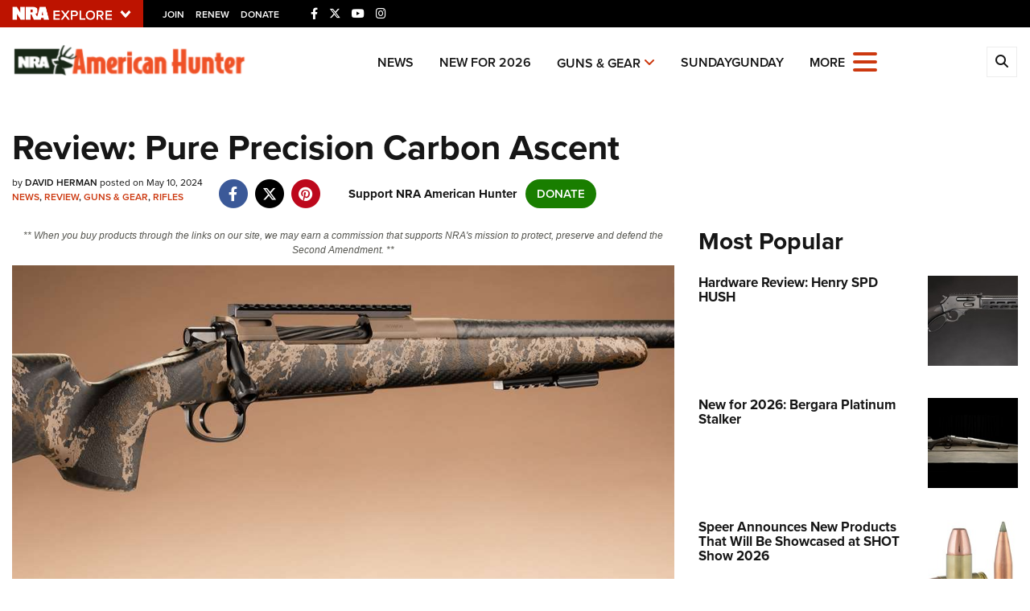

--- FILE ---
content_type: text/html; charset=utf-8
request_url: https://www.americanhunter.org/content/review-pure-precision-carbon-ascent/
body_size: 21178
content:

<!DOCTYPE html>

<html lang="en">
<head>
    <meta charset="utf-8" />
    <meta name="viewport" content="width=device-width, initial-scale=1, shrink-to-fit=no" />
    <meta name="author" content="National Rifle Association" />
    
    <meta name="description" content="The Carbon Ascent is accurate enough for target-style, ragged-hole groups, light enough to barely notice on a long hike and still packs enough punch to make the post-shot walk to your quarry very short, provided you do your job.">
    <meta name="keywords" content="Pure Precision Carbon Ascent Review">
    <meta name="twitter:card" content="summary_large_image" />
    <meta name="twitter:site" content="@nra" />
    <meta property="twitter:title" content="An Official Journal Of The NRA | Review: Pure Precision Carbon Ascent" />
    <meta name="twitter:description" content="The Carbon Ascent is accurate enough for target-style, ragged-hole groups, light enough to barely notice on a long hike and still packs enough punch to make the post-shot walk to your quarry very short, provided you do your job.">
    <meta property="og:title" content="An Official Journal Of The NRA | Review: Pure Precision Carbon Ascent" />
    <meta property="og:description" content="The Carbon Ascent is accurate enough for target-style, ragged-hole groups, light enough to barely notice on a long hike and still packs enough punch to make the post-shot walk to your quarry very short, provided you do your job." />
    <meta property="og:url" content="https://www.americanhunter.org/content/review-pure-precision-carbon-ascent/" />
    <meta property="og:site_name" content="An Official Journal Of The NRA" />
    <meta property="og:type" content="article" />
    <meta class="swiftype" name="host" data-type="enum" content="https://www.americanhunter.org/" />
    <meta class="swiftype" name="type" data-type="enum" content="article" />
    <meta class="swiftype" name="body" data-type="text" content="The Carbon Ascent is accurate enough for target-style, ragged-hole groups, light enough to barely notice on a long hike and still packs enough punch to make the post-shot walk to your quarry very short, provided you do your job." />
    <meta class="swiftype" name="publicationdate" data-type="date" content="2024-05-10T12:00:00Z" />

        <meta name="twitter:image" content="https://www.americanhunter.org/media/ok0p3lgy/review-pure-precision-carbon-ascent-lead.jpg">
        <meta property="og:image" content="https://www.americanhunter.org/media/ok0p3lgy/review-pure-precision-carbon-ascent-lead.jpg" />
        <meta class="swiftype" name="image" data-type="enum" content="https://www.americanhunter.org/media/ok0p3lgy/review-pure-precision-carbon-ascent-lead.jpg" />

            <meta name="twitter:image" content="https://www.americanhunter.org/media/ok0p3lgy/review-pure-precision-carbon-ascent-lead.jpg">
            <meta property="og:image" content="https://www.americanhunter.org/media/ok0p3lgy/review-pure-precision-carbon-ascent-lead.jpg" />
            <meta class="swiftype" name="image" data-type="enum" content="https://www.americanhunter.org/media/ok0p3lgy/review-pure-precision-carbon-ascent-lead.jpg" />

            <meta class="swiftype" name="tags" data-type="string" content="Pure Precision Carbon Ascent" />
            <meta class="swiftype" name="tags" data-type="string" content="Pure Precision" />
            <meta class="swiftype" name="tags" data-type="string" content="Carbon Ascent" />
            <meta class="swiftype" name="tags" data-type="string" content="Pure Precision Carbon Ascent Review" />
            <meta class="swiftype" name="tags" data-type="string" content="Rifle Review" />
            <meta class="swiftype" name="tags" data-type="string" content="Hunting Rifles" />
            <meta class="swiftype" name="tags" data-type="string" content="Hardware" />
            <meta class="swiftype" name="tags" data-type="string" content="Review" />
            <meta class="swiftype" name="tags" data-type="string" content="Rifles" />
            <meta class="swiftype" name="tags" data-type="string" content="Rifle" />
            <meta class="swiftype" name="tags" data-type="string" content="David Herman" />

    <link rel="icon" href="/favicon.ico" />
    <link rel="canonical" href="https://www.americanhunter.org/content/review-pure-precision-carbon-ascent/" />
    <title>Review: Pure Precision Carbon Ascent | An Official Journal Of The NRA</title>

    <link href="/assets/css/app.min.css?v=16" rel="stylesheet" type="text/css" />
    <link href="https://use.typekit.net/sex1rmt.css" rel="stylesheet" type="text/css" />

    <script async='async' src='https://www.googletagservices.com/tag/js/gpt.js'></script>

    <!-- NRA Google Tag Manager -->
    <script>
        (function (w, d, s, l, i) {
            w[l] = w[l] || []; w[l].push({
                'gtm.start':
                    new Date().getTime(), event: 'gtm.js'
            }); var f = d.getElementsByTagName(s)[0],
                j = d.createElement(s), dl = l != 'dataLayer' ? '&l=' + l : ''; j.async = true; j.src =
                    'https://www.googletagmanager.com/gtm.js?id=' + i + dl; f.parentNode.insertBefore(j, f);
        })(window, document, 'script', 'amDataLayer', 'GTM-MN8FZLM');</script>
    <!-- End Google Tag Manager -->
</head>
<body>
    <!-- NRA Google Tag Manager (noscript) -->
    <noscript>
        <iframe src="https://www.googletagmanager.com/ns.html?id=GTM-MN8FZLM" height="0" width="0" style="display:none;visibility:hidden"></iframe>
    </noscript>
    <!-- End Google Tag Manager (noscript) -->



<div class="HeaderPartial explore d-print-none" data-gtm-component="HeaderPartial">
    <div class="explore_bar small">
        <div class="container bar">
            <div class="row">
                <div class="col-12 left">
                        <div class="explore_link_wrapper closed" data-gtm-component="Master Nav"><a class="explore_link master_nav_trigger" href="#" data-gtm-event-click="Toggle" data-gtm-label="Master Nav Toggle Button"><img src="https://d1wa642fa19wy3.cloudfront.net/images/NRAExploreButton_DownArrow.png" data-on-state="https://d1wa642fa19wy3.cloudfront.net/images/NRAExploreButton_UpArrow.png" data-off-state="https://d1wa642fa19wy3.cloudfront.net/images/NRAExploreButton_DownArrow.png" alt="NRA Explore" height="17" width="148" /></a></div>

                        <span class="join_renew">
                                <a class="social_link" href="https://www.nra.org/redirects/nra/join?utm_source=Publications" target="_blank" data-gtm-label="Join" data-gtm-event-click>Join</a><span class="hidden-sm hidden-md hidden-lg social_or"> </span>
                                <a class="social_link" href="https://www.nra.org/redirects/nra/renew?utm_source=Publications" target="_blank" data-gtm-label="Renew" data-gtm-event-click>Renew</a><span class="hidden-sm hidden-md hidden-lg social_or"> </span>
                                <a class="social_link" href="https://www.nra.org/redirects/nra/donate?utm_source=Publications" target="_blank" data-gtm-label="Donate" data-gtm-event-click>Donate</a><span class="hidden-sm hidden-md hidden-lg social_or"> </span>
                        </span>

                            <span class="social_items">

<a href="http://www.facebook.com/AmericanHunter" target="_blank"><i class="fab fa-facebook-f" title="Facebook"></i></a>

                            </span>
                            <span class="social_items">

<a href="http://twitter.com/AmericanHunter" target="_blank"><i class="fab fa-x-twitter" title="Twitter"></i></a>

                            </span>
                            <span class="social_items">

<a href="http://www.youtube.com/AmericanHunterVideos" target="_blank"><i class="fab fa-youtube" title="YouTube"></i></a>

                            </span>
                            <span class="social_items">

<a href="https://www.instagram.com/americanhuntermagazine/" target="_blank"><i class="fab fa-instagram" title="Instagram"></i></a>

                            </span>
                </div>
            </div>
        </div>
    </div>

            <link type="text/css" rel="stylesheet" href="https://d1wa642fa19wy3.cloudfront.net/styles/MasterNav.css" />
            <link type="text/css" rel="stylesheet" href="https://d1wa642fa19wy3.cloudfront.net/styles/MasterNavModal.css" />
            <div class="master_nav" data-gtm-component="Master Nav">
                <div class="container">
                    <div class="row">
                        <div class="col-10">
                            <h3>Explore The NRA Universe Of Websites</h3>
                        </div>
                        <div class="col-2 text-right">
                            <a href="#" class="close_masternav image" data-gtm-event-click="Close Click" data-gtm-label="Close Image"><img width="25" height="25" src="https://d1wa642fa19wy3.cloudfront.net/images/master_nav_close_icon.gif" alt="Close" /></a>
                            <a href="#" class="close_masternav text" data-gtm-event-click="Close Click" data-gtm-label="Close Text">CLOSE</a>
                        </div>
                    </div>
                    <div class="row">
                        <div class="col-md-4">
                            <div class="quick_links_container">
                                <h4>Quick Links</h4>
                                <ul>
                                        <li><a href="https://home.nra.org/" class="icon_external" target="_self" data-gtm-label="https://home.nra.org/" data-gtm-event-click="Quick Link Click">NRA.ORG</a></li>
                                        <li><a href="https://www.nramemberservices.org/" class="icon_external" target="_blank" data-gtm-label="https://www.nramemberservices.org/" data-gtm-event-click="Quick Link Click">Manage Your Membership</a></li>
                                        <li><a href="https://home.nra.org/?FindNRANearYou=true" class="icon_external" target="_blank" data-gtm-label="https://home.nra.org/?FindNRANearYou=true" data-gtm-event-click="Quick Link Click">NRA Near You</a></li>
                                        <li><a href="https://www.friendsofnra.org/" class="icon_external" target="_blank" data-gtm-label="https://www.friendsofnra.org/" data-gtm-event-click="Quick Link Click">Friends of NRA</a></li>
                                        <li><a href="https://www.nraila.org/gun-laws/" class="icon_external" target="_blank" data-gtm-label="https://www.nraila.org/gun-laws/" data-gtm-event-click="Quick Link Click">State and Federal Gun Laws</a></li>
                                        <li><a href="https://onlinetraining.nra.org/" class="icon_external" target="_blank" data-gtm-label="https://onlinetraining.nra.org/" data-gtm-event-click="Quick Link Click">NRA Online Training</a></li>
                                        <li><a href="https://www.nraila.org/" class="icon_external" target="_blank" data-gtm-label="https://www.nraila.org/" data-gtm-event-click="Quick Link Click">Politics, Policy and Legislation</a></li>
                                </ul>
                            </div>
                        </div>
                        <div class="col-md-8">
                            <div class="row">
                                <div class="col-sm-12 col-md-6 col-lg-6 links_list">
                                    <ul>
                                            <li class="interest interest_toggle">
                                                <span class="icon interest_toggle"></span>
                                                <a class="interest_toggle" href="#" data-gtm-label="Clubs and Associations" data-gtm-event-click="Category Toggle">Clubs and Associations</a>
                                                    <ul>
                                                            <li><a href="https://explore.nra.org/programs/clubs/" class="icon_external" target="_blank" data-gtm-label="https://explore.nra.org/programs/clubs/" data-gtm-event-click="Outbound Link Click">Affiliated Clubs, Ranges and Businesses</a></li>

                                                    </ul>

                                            </li>
                                            <li class="interest interest_toggle">
                                                <span class="icon interest_toggle"></span>
                                                <a class="interest_toggle" href="#" data-gtm-label="Competitive Shooting" data-gtm-event-click="Category Toggle">Competitive Shooting</a>
                                                    <ul>
                                                            <li><a href="https://nraday.nra.org/web/Default.aspx" class="icon_external" target="_blank" data-gtm-label="https://nraday.nra.org/web/Default.aspx" data-gtm-event-click="Outbound Link Click">NRA Day</a></li>
                                                            <li><a href="https://competitions.nra.org/" class="icon_external" target="_blank" data-gtm-label="https://competitions.nra.org/" data-gtm-event-click="Outbound Link Click">Competitive Shooting Programs</a></li>
                                                            <li><a href="https://competitions.nra.org/competitions/nra-national-matches/collegiate-championships/" class="icon_external" target="_blank" data-gtm-label="https://competitions.nra.org/competitions/nra-national-matches/collegiate-championships/" data-gtm-event-click="Outbound Link Click">Collegiate Shooting Programs</a></li>
                                                            <li><a href="https://arc.nra.org/" class="icon_external" target="_blank" data-gtm-label="https://arc.nra.org/" data-gtm-event-click="Outbound Link Click">America&#39;s Rifle Challenge</a></li>
                                                            <li><a href="https://competitor.nra.org/" class="icon_external" target="_blank" data-gtm-label="https://competitor.nra.org/" data-gtm-event-click="Outbound Link Click">Competitor Classification Lookup</a></li>
                                                            <li><a href="https://www.ssusa.org/" class="icon_external" target="_blank" data-gtm-label="https://www.ssusa.org/" data-gtm-event-click="Outbound Link Click">Shooting Sports USA</a></li>
                                                            <li><a href="https://adaptiveshooting.nra.org/" class="icon_external" target="_blank" data-gtm-label="https://adaptiveshooting.nra.org/" data-gtm-event-click="Outbound Link Click">Adaptive Shooting </a></li>
                                                            <li><a href="https://www.greatamericanoutdoorshow.org/" class="icon_external" target="_blank" data-gtm-label="https://www.greatamericanoutdoorshow.org/" data-gtm-event-click="Outbound Link Click">Great American Outdoor Show</a></li>
                                                            <li><a href="https://www.nrawc.org/events/" class="icon_external" target="_blank" data-gtm-label="https://www.nrawc.org/events/" data-gtm-event-click="Outbound Link Click">NRA Whittington Center</a></li>

                                                    </ul>

                                            </li>
                                            <li class="interest interest_toggle">
                                                <span class="icon interest_toggle"></span>
                                                <a class="interest_toggle" href="#" data-gtm-label="Events and Entertainment" data-gtm-event-click="Category Toggle">Events and Entertainment</a>
                                                    <ul>
                                                            <li><a href="https://wwe.nra.org/" class="icon_external" target="_blank" data-gtm-label="https://wwe.nra.org/" data-gtm-event-click="Outbound Link Click">Women&#39;s Wilderness Escape</a></li>
                                                            <li><a href="https://www.nrawc.org/events/" class="icon_external" target="_blank" data-gtm-label="https://www.nrawc.org/events/" data-gtm-event-click="Outbound Link Click">NRA Whittington Center</a></li>
                                                            <li><a href="https://www.friendsofnra.org/" class="icon_external" target="_blank" data-gtm-label="https://www.friendsofnra.org/" data-gtm-event-click="Outbound Link Click">Friends of NRA</a></li>
                                                            <li><a href="https://www.greatamericanoutdoorshow.org/" class="icon_external" target="_blank" data-gtm-label="https://www.greatamericanoutdoorshow.org/" data-gtm-event-click="Outbound Link Click">Great American Outdoor Show</a></li>
                                                            <li><a href="https://www.nraam.org/" class="icon_external" target="_blank" data-gtm-label="https://www.nraam.org/" data-gtm-event-click="Outbound Link Click">NRA Annual Meetings &amp; Exhibits</a></li>
                                                            <li><a href="https://nraday.nra.org/web/Default.aspx" class="icon_external" target="_blank" data-gtm-label="https://nraday.nra.org/web/Default.aspx" data-gtm-event-click="Outbound Link Click">NRA Day</a></li>
                                                            <li><a href="https://www.nracountry.com/" class="icon_external" target="_blank" data-gtm-label="https://www.nracountry.com/" data-gtm-event-click="Outbound Link Click">NRA Country</a></li>
                                                            <li><a href="https://competitions.nra.org/" class="icon_external" target="_blank" data-gtm-label="https://competitions.nra.org/" data-gtm-event-click="Outbound Link Click">Competitive Shooting Programs</a></li>
                                                            <li><a href="https://nragungurus.nra.org/" class="icon_external" target="_blank" data-gtm-label="https://nragungurus.nra.org/" data-gtm-event-click="Outbound Link Click">NRA Gun Gurus</a></li>

                                                    </ul>

                                            </li>
                                            <li class="interest interest_toggle">
                                                <span class="icon interest_toggle"></span>
                                                <a class="interest_toggle" href="#" data-gtm-label="Firearms Training" data-gtm-event-click="Category Toggle">Firearms Training</a>
                                                    <ul>
                                                            <li><a href="https://gunsafetyrules.nra.org/" class="icon_external" target="_blank" data-gtm-label="https://gunsafetyrules.nra.org/" data-gtm-event-click="Outbound Link Click">NRA Gun Safety Rules</a></li>
                                                            <li><a href="https://firearmtraining.nra.org/" class="icon_external" target="_blank" data-gtm-label="https://firearmtraining.nra.org/" data-gtm-event-click="Outbound Link Click">Firearm Training</a></li>
                                                            <li><a href="https://www.nrainstructors.org/" class="icon_external" target="_blank" data-gtm-label="https://www.nrainstructors.org/" data-gtm-event-click="Outbound Link Click">Become An NRA Instructor</a></li>
                                                            <li><a href="https://firearmtraining.nra.org/become-an-instructor/become-a-training-counselor/" class="icon_external" target="_blank" data-gtm-label="https://firearmtraining.nra.org/become-an-instructor/become-a-training-counselor/" data-gtm-event-click="Outbound Link Click">Become A Training Counselor</a></li>
                                                            <li><a href="https://rso.nra.org/" class="icon_external" target="_blank" data-gtm-label="https://rso.nra.org/" data-gtm-event-click="Outbound Link Click">NRA Range Safety Officers</a></li>
                                                            <li><a href="https://coach.nra.org/" class="icon_external" target="_blank" data-gtm-label="https://coach.nra.org/" data-gtm-event-click="Outbound Link Click">Shooting Sports Coach Development</a></li>
                                                            <li><a href="https://adaptiveshooting.nra.org/" class="icon_external" target="_blank" data-gtm-label="https://adaptiveshooting.nra.org/" data-gtm-event-click="Outbound Link Click">Adaptive Shooting </a></li>
                                                            <li><a href="https://gunsmithing.nra.org/" class="icon_external" target="_blank" data-gtm-label="https://gunsmithing.nra.org/" data-gtm-event-click="Outbound Link Click">NRA Gunsmithing Schools</a></li>
                                                            <li><a href="https://onlinetraining.nra.org/" class="icon_external" target="_blank" data-gtm-label="https://onlinetraining.nra.org/" data-gtm-event-click="Outbound Link Click">NRA Online Training</a></li>
                                                            <li><a href="https://materials.nrahq.org/" class="icon_external" target="_blank" data-gtm-label="https://materials.nrahq.org/" data-gtm-event-click="Outbound Link Click">NRA Program Materials Center</a></li>
                                                            <li><a href="https://mqp.nra.org/" class="icon_external" target="_blank" data-gtm-label="https://mqp.nra.org/" data-gtm-event-click="Outbound Link Click">NRA Marksmanship Qualification Program</a></li>
                                                            <li><a href="https://www.nrainstructors.org/search.aspx" class="icon_external" target="_blank" data-gtm-label="https://www.nrainstructors.org/search.aspx" data-gtm-event-click="Outbound Link Click">Find A Course</a></li>
                                                            <li><a href="https://www.nrainstructors.org/search.aspx   " class="icon_external" target="_blank" data-gtm-label="https://www.nrainstructors.org/search.aspx   " data-gtm-event-click="Outbound Link Click">NRA CCW</a></li>
                                                            <li><a href="https://www.nrainstructors.org/CourseCatalog.aspx" class="icon_external" target="_blank" data-gtm-label="https://www.nrainstructors.org/CourseCatalog.aspx" data-gtm-event-click="Outbound Link Click">NRA Training Course Catalog</a></li>

                                                    </ul>

                                            </li>
                                            <li class="interest interest_toggle">
                                                <span class="icon interest_toggle"></span>
                                                <a class="interest_toggle" href="#" data-gtm-label="Giving" data-gtm-event-click="Category Toggle">Giving</a>
                                                    <ul>
                                                            <li><a href="https://www.nrafoundation.org/" class="icon_external" target="_blank" data-gtm-label="https://www.nrafoundation.org/" data-gtm-event-click="Outbound Link Click">The NRA Foundation</a></li>
                                                            <li><a href="https://www.friendsofnra.org/" class="icon_external" target="_blank" data-gtm-label="https://www.friendsofnra.org/" data-gtm-event-click="Outbound Link Click">Friends of NRA</a></li>
                                                            <li><a href="https://www.nraringoffreedom.com/" class="icon_external" target="_blank" data-gtm-label="https://www.nraringoffreedom.com/" data-gtm-event-click="Outbound Link Click">Ring of Freedom</a></li>
                                                            <li><a href="https://donate.nraila.org/Donate" class="icon_external" target="_blank" data-gtm-label="https://donate.nraila.org/Donate" data-gtm-event-click="Outbound Link Click">Institute for Legislative Action</a></li>
                                                            <li><a href="https://www.nrawc.org/support-us/" class="icon_external" target="_blank" data-gtm-label="https://www.nrawc.org/support-us/" data-gtm-event-click="Outbound Link Click">NRA Whittington Center </a></li>
                                                            <li><a href="https://www.nrafff.com/" class="icon_external" target="_blank" data-gtm-label="https://www.nrafff.com/" data-gtm-event-click="Outbound Link Click">NRA Firearms For Freedom</a></li>

                                                    </ul>

                                            </li>
                                            <li class="interest interest_toggle">
                                                <span class="icon interest_toggle"></span>
                                                <a class="interest_toggle" href="#" data-gtm-label="History" data-gtm-event-click="Category Toggle">History</a>
                                                    <ul>
                                                            <li><a href="https://home.nra.org/about-the-nra/" class="icon_external" target="_blank" data-gtm-label="https://home.nra.org/about-the-nra/" data-gtm-event-click="Outbound Link Click">History Of The NRA</a></li>
                                                            <li><a href="https://www.nramuseum.org/" class="icon_external" target="_blank" data-gtm-label="https://www.nramuseum.org/" data-gtm-event-click="Outbound Link Click">NRA Museums</a></li>
                                                            <li><a href="https://www.americanrifleman.org/i-have-this-old-gun/" class="icon_external" target="_blank" data-gtm-label="https://www.americanrifleman.org/i-have-this-old-gun/" data-gtm-event-click="Outbound Link Click">I Have This Old Gun</a></li>
                                                            <li><a href="https://nragungurus.nra.org/" class="icon_external" target="_blank" data-gtm-label="https://nragungurus.nra.org/" data-gtm-event-click="Outbound Link Click">NRA Gun Gurus</a></li>

                                                    </ul>

                                            </li>
                                            <li class="interest interest_toggle">
                                                <span class="icon interest_toggle"></span>
                                                <a class="interest_toggle" href="#" data-gtm-label="Hunting" data-gtm-event-click="Category Toggle">Hunting</a>
                                                    <ul>
                                                            <li><a href="https://nra.yourlearningportal.com/Course/HuntersEdActivityInfoPage" class="icon_external" target="_blank" data-gtm-label="https://nra.yourlearningportal.com/Course/HuntersEdActivityInfoPage" data-gtm-event-click="Outbound Link Click">Hunter Education</a></li>
                                                            <li><a href="https://yhec.nra.org/" class="icon_external" target="_blank" data-gtm-label="https://yhec.nra.org/" data-gtm-event-click="Outbound Link Click">Youth Hunter Education Challenge</a></li>
                                                            <li><a href="https://www.nrawc.org/hunts/" class="icon_external" target="_blank" data-gtm-label="https://www.nrawc.org/hunts/" data-gtm-event-click="Outbound Link Click">NRA Whittington Center</a></li>
                                                            <li><a href="https://www.nrahlf.org/" class="icon_external" target="_blank" data-gtm-label="https://www.nrahlf.org/" data-gtm-event-click="Outbound Link Click">NRA Hunters&#39; Leadership Forum</a></li>
                                                            <li><a href="https://www.greatamericanoutdoorshow.org/" class="icon_external" target="_blank" data-gtm-label="https://www.greatamericanoutdoorshow.org/" data-gtm-event-click="Outbound Link Click">Great American Outdoor Show</a></li>
                                                            <li><a href="https://hfth.nra.org/" class="icon_external" target="_blank" data-gtm-label="https://hfth.nra.org/" data-gtm-event-click="Outbound Link Click">Hunters for the Hungry</a></li>
                                                            <li><a href="https://www.americanhunter.org/" class="icon_external" target="_blank" data-gtm-label="https://www.americanhunter.org/" data-gtm-event-click="Outbound Link Click">American Hunter</a></li>
                                                            <li><a href="https://www.nraila.org/campaigns/huntingconservation/hunting-home-page/" class="icon_external" target="_blank" data-gtm-label="https://www.nraila.org/campaigns/huntingconservation/hunting-home-page/" data-gtm-event-click="Outbound Link Click">Hunting Legislation Issues</a></li>
                                                            <li><a href="https://statehuntingresources.nra.org/" class="icon_external" target="_blank" data-gtm-label="https://statehuntingresources.nra.org/" data-gtm-event-click="Outbound Link Click">State Hunting Resources</a></li>
                                                            <li><a href="https://www.nraila.org/" class="icon_external" target="_blank" data-gtm-label="https://www.nraila.org/" data-gtm-event-click="Outbound Link Click">NRA Institute for Legislative Action</a></li>
                                                            <li><a href="https://www.americanrifleman.org/" class="icon_external" target="_blank" data-gtm-label="https://www.americanrifleman.org/" data-gtm-event-click="Outbound Link Click">American Rifleman</a></li>
                                                            <li><a href="https://adaptiveshooting.nra.org/adaptive-hunting-database/" class="icon_external" target="_blank" data-gtm-label="https://adaptiveshooting.nra.org/adaptive-hunting-database/" data-gtm-event-click="Outbound Link Click">Adaptive Hunting Database</a></li>
                                                            <li><a href="https://nrawta.com?utm_source=NRA&amp;utm_medium=HuntingHomepage&amp;utm_campaign=NRAHHP" class="icon_external" target="_blank" data-gtm-label="https://nrawta.com?utm_source=NRA&amp;utm_medium=HuntingHomepage&amp;utm_campaign=NRAHHP" data-gtm-event-click="Outbound Link Click">Outdoor Adventure Partner of the NRA</a></li>

                                                    </ul>

                                            </li>
                                            <li class="interest interest_toggle">
                                                <span class="icon interest_toggle"></span>
                                                <a class="interest_toggle" href="#" data-gtm-label="Law Enforcement, Military, Security" data-gtm-event-click="Category Toggle">Law Enforcement, Military, Security</a>
                                                    <ul>
                                                            <li><a href="https://le.nra.org/" class="icon_external" target="_blank" data-gtm-label="https://le.nra.org/" data-gtm-event-click="Outbound Link Click">Law Enforcement, Military, Security</a></li>

                                                    </ul>

                                            </li>
                                            <li class="interest interest_toggle">
                                                <span class="icon interest_toggle"></span>
                                                <a class="interest_toggle" href="#" data-gtm-label="Media and Publications" data-gtm-event-click="Category Toggle">Media and Publications</a>
                                                    <ul>
                                                            <li><a href="https://www.nrablog.com/" class="icon_external" target="_blank" data-gtm-label="https://www.nrablog.com/" data-gtm-event-click="Outbound Link Click">NRA Blog</a></li>
                                                            <li><a href="https://www.americanrifleman.org/" class="icon_external" target="_blank" data-gtm-label="https://www.americanrifleman.org/" data-gtm-event-click="Outbound Link Click">American Rifleman</a></li>
                                                            <li><a href="https://www.americas1stfreedom.org/" class="icon_external" target="_blank" data-gtm-label="https://www.americas1stfreedom.org/" data-gtm-event-click="Outbound Link Click">America&#39;s 1st Freedom</a></li>
                                                            <li><a href="https://www.americanhunter.org/" class="icon_external" target="_blank" data-gtm-label="https://www.americanhunter.org/" data-gtm-event-click="Outbound Link Click">American Hunter</a></li>
                                                            <li><a href="https://www.shootingillustrated.com/" class="icon_external" target="_blank" data-gtm-label="https://www.shootingillustrated.com/" data-gtm-event-click="Outbound Link Click">Shooting Illustrated</a></li>
                                                            <li><a href="https://www.nrafamily.org/" class="icon_external" target="_blank" data-gtm-label="https://www.nrafamily.org/" data-gtm-event-click="Outbound Link Click">NRA Family</a></li>
                                                            <li><a href="https://www.ssusa.org/" class="icon_external" target="_blank" data-gtm-label="https://www.ssusa.org/" data-gtm-event-click="Outbound Link Click">Shooting Sports USA</a></li>
                                                            <li><a href="https://nraallaccess.nra.org/" class="icon_external" target="_blank" data-gtm-label="https://nraallaccess.nra.org/" data-gtm-event-click="Outbound Link Click">NRA All Access</a></li>
                                                            <li><a href="https://nragungurus.nra.org/" class="icon_external" target="_blank" data-gtm-label="https://nragungurus.nra.org/" data-gtm-event-click="Outbound Link Click">NRA Gun Gurus</a></li>
                                                            <li><a href="https://www.nrahlf.org/" class="icon_external" target="_blank" data-gtm-label="https://www.nrahlf.org/" data-gtm-event-click="Outbound Link Click">NRA Hunters&#39; Leadership Forum</a></li>

                                                    </ul>

                                            </li>

                                    </ul>
                                </div>
                                <div class="col-sm-12 col-md-6 col-lg-6 links_list">
                                    <ul>
                                            <li class="interest interest_toggle">
                                                <span class="icon interest_toggle"></span>
                                                <a class="interest_toggle" href="#" data-gtm-label="Membership" data-gtm-event-click="Category Toggle">Membership</a>
                                                    <ul>
                                                            <li><a href="https://www.nra.org/redirects/nra/join" class="icon_external" target="_blank" data-gtm-label="https://www.nra.org/redirects/nra/join" data-gtm-event-click="Outbound Link Click">Join The NRA</a></li>
                                                            <li><a href="https://benefits.nra.org/" class="icon_external" target="_blank" data-gtm-label="https://benefits.nra.org/" data-gtm-event-click="Outbound Link Click">NRA Member Benefits</a></li>
                                                            <li><a href="https://www.nramemberservices.org/Home.aspx" class="icon_external" target="_blank" data-gtm-label="https://www.nramemberservices.org/Home.aspx" data-gtm-event-click="Outbound Link Click">Manage Your Membership</a></li>
                                                            <li><a href="https://nrastore.com" class="icon_external" target="_blank" data-gtm-label="https://nrastore.com" data-gtm-event-click="Outbound Link Click">NRA Store</a></li>
                                                            <li><a href="https://www.nrawc.org/support-us/membership/" class="icon_external" target="_blank" data-gtm-label="https://www.nrawc.org/support-us/membership/" data-gtm-event-click="Outbound Link Click">NRA Whittington Center </a></li>
                                                            <li><a href="https://www.nraapprovedservices.com/" class="icon_external" target="_blank" data-gtm-label="https://www.nraapprovedservices.com/" data-gtm-event-click="Outbound Link Click">NRA Endorsed Member Insurance</a></li>
                                                            <li><a href="https://recruiting.nra.org/" class="icon_external" target="_blank" data-gtm-label="https://recruiting.nra.org/" data-gtm-event-click="Outbound Link Click">NRA Membership Recruiting</a></li>
                                                            <li><a href="https://stateassociations.nra.org/" class="icon_external" target="_blank" data-gtm-label="https://stateassociations.nra.org/" data-gtm-event-click="Outbound Link Click">NRA State Associations</a></li>
                                                            <li><a href="https://membership.nra.org/WomenOfNRA/Join" class="icon_external" target="_blank" data-gtm-label="https://membership.nra.org/WomenOfNRA/Join" data-gtm-event-click="Outbound Link Click">NRA Membership For Women</a></li>
                                                            <li><a href="https://membership.nra.org/Join/Life/Choose" class="icon_external" target="_blank" data-gtm-label="https://membership.nra.org/Join/Life/Choose" data-gtm-event-click="Outbound Link Click">NRA Life Membership</a></li>
                                                            <li><a href="https://www.nra.org/redirects/nra/renew" class="icon_external" target="_blank" data-gtm-label="https://www.nra.org/redirects/nra/renew" data-gtm-event-click="Outbound Link Click">Renew or Upgrade Your Membership</a></li>
                                                            <li><a href="https://joinnra.nra.org/join/Junior.aspx" class="icon_external" target="_blank" data-gtm-label="https://joinnra.nra.org/join/Junior.aspx" data-gtm-event-click="Outbound Link Click">NRA Junior Membership</a></li>
                                                            <li><a href="https://www.nraba.org/" class="icon_external" target="_blank" data-gtm-label="https://www.nraba.org/" data-gtm-event-click="Outbound Link Click">NRA Business Alliance</a></li>
                                                            <li><a href="https://nraindustryally.nra.org/" class="icon_external" target="_blank" data-gtm-label="https://nraindustryally.nra.org/" data-gtm-event-click="Outbound Link Click">NRA Industry Ally Program</a></li>

                                                    </ul>

                                            </li>
                                            <li class="interest interest_toggle">
                                                <span class="icon interest_toggle"></span>
                                                <a class="interest_toggle" href="#" data-gtm-label="Politics And Legislation" data-gtm-event-click="Category Toggle">Politics And Legislation</a>
                                                    <ul>
                                                            <li><a href="https://www.nraila.org/" class="icon_external" target="_blank" data-gtm-label="https://www.nraila.org/" data-gtm-event-click="Outbound Link Click">NRA Institute for Legislative Action</a></li>
                                                            <li><a href="https://www.nraila.org/gun-laws/" class="icon_external" target="_blank" data-gtm-label="https://www.nraila.org/gun-laws/" data-gtm-event-click="Outbound Link Click">NRA-ILA Gun Laws</a></li>
                                                            <li><a href="https://www.triggerthevote.org/register-to-vote/" class="icon_external" target="_blank" data-gtm-label="https://www.triggerthevote.org/register-to-vote/" data-gtm-event-click="Outbound Link Click">Register To Vote</a></li>
                                                            <li><a href="https://www.nrapvf.org/grades/" class="icon_external" target="_blank" data-gtm-label="https://www.nrapvf.org/grades/" data-gtm-event-click="Outbound Link Click">Candidate Ratings</a></li>
                                                            <li><a href="https://act.nraila.org/" class="icon_external" target="_blank" data-gtm-label="https://act.nraila.org/" data-gtm-event-click="Outbound Link Click">Write Your Lawmakers</a></li>
                                                            <li><a href="https://www.americas1stfreedom.org/" class="icon_external" target="_blank" data-gtm-label="https://www.americas1stfreedom.org/" data-gtm-event-click="Outbound Link Click">America&#39;s 1st Freedom</a></li>
                                                            <li><a href="https://www.nraila.org/grassroots/volunteer/" class="icon_external" target="_blank" data-gtm-label="https://www.nraila.org/grassroots/volunteer/" data-gtm-event-click="Outbound Link Click">NRA-ILA FrontLines</a></li>
                                                            <li><a href="https://www.nrapvf.org/" class="icon_external" target="_blank" data-gtm-label="https://www.nrapvf.org/" data-gtm-event-click="Outbound Link Click">NRA Political Victory Fund</a></li>
                                                            <li><a href="https://stateassociations.nra.org/" class="icon_external" target="_blank" data-gtm-label="https://stateassociations.nra.org/" data-gtm-event-click="Outbound Link Click">NRA State Associations</a></li>

                                                    </ul>

                                            </li>
                                            <li class="interest interest_toggle">
                                                <span class="icon interest_toggle"></span>
                                                <a class="interest_toggle" href="#" data-gtm-label="Recreational Shooting" data-gtm-event-click="Category Toggle">Recreational Shooting</a>
                                                    <ul>
                                                            <li><a href="https://arc.nra.org/" class="icon_external" target="_blank" data-gtm-label="https://arc.nra.org/" data-gtm-event-click="Outbound Link Click">America&#39;s Rifle Challenge</a></li>
                                                            <li><a href="https://preview.nrawc.org/ranges/" class="icon_external" target="_blank" data-gtm-label="https://preview.nrawc.org/ranges/" data-gtm-event-click="Outbound Link Click">NRA Whittington Center</a></li>
                                                            <li><a href="https://wwe.nra.org/" class="icon_external" target="_blank" data-gtm-label="https://wwe.nra.org/" data-gtm-event-click="Outbound Link Click">Women&#39;s Wilderness Escape</a></li>
                                                            <li><a href="https://nraday.nra.org/web/Default.aspx" class="icon_external" target="_blank" data-gtm-label="https://nraday.nra.org/web/Default.aspx" data-gtm-event-click="Outbound Link Click">NRA Day</a></li>
                                                            <li><a href="https://nrahqrange.nra.org/" class="icon_external" target="_blank" data-gtm-label="https://nrahqrange.nra.org/" data-gtm-event-click="Outbound Link Click">The NRA Range</a></li>
                                                            <li><a href="https://homeairgun.nra.org/" class="icon_external" target="_blank" data-gtm-label="https://homeairgun.nra.org/" data-gtm-event-click="Outbound Link Click">Home Air Gun Program</a></li>
                                                            <li><a href="https://adaptiveshooting.nra.org/" class="icon_external" target="_blank" data-gtm-label="https://adaptiveshooting.nra.org/" data-gtm-event-click="Outbound Link Click">Adaptive Shooting </a></li>
                                                            <li><a href="https://rangeservices.nra.org/" class="icon_external" target="_blank" data-gtm-label="https://rangeservices.nra.org/" data-gtm-event-click="Outbound Link Click">Range Services</a></li>
                                                            <li><a href="https://benefits.nra.org/" class="icon_external" target="_blank" data-gtm-label="https://benefits.nra.org/" data-gtm-event-click="Outbound Link Click">NRA Member Benefits</a></li>
                                                            <li><a href="https://www.greatamericanoutdoorshow.org/" class="icon_external" target="_blank" data-gtm-label="https://www.greatamericanoutdoorshow.org/" data-gtm-event-click="Outbound Link Click">Great American Outdoor Show</a></li>
                                                            <li><a href="https://competitions.nra.org/competitions/nra-national-matches/" class="icon_external" target="_blank" data-gtm-label="https://competitions.nra.org/competitions/nra-national-matches/" data-gtm-event-click="Outbound Link Click">NRA Springfield M1A Match</a></li>
                                                            <li><a href="https://www.shootingillustrated.com/" class="icon_external" target="_blank" data-gtm-label="https://www.shootingillustrated.com/" data-gtm-event-click="Outbound Link Click">Shooting Illustrated</a></li>
                                                            <li><a href="https://firearmtraining.nra.org/" class="icon_external" target="_blank" data-gtm-label="https://firearmtraining.nra.org/" data-gtm-event-click="Outbound Link Click">Firearm Training</a></li>
                                                            <li><a href="https://mqp.nra.org/" class="icon_external" target="_blank" data-gtm-label="https://mqp.nra.org/" data-gtm-event-click="Outbound Link Click">NRA Marksmanship Qualification Program</a></li>
                                                            <li><a href="https://www.nrainstructors.org/CourseCatalog.aspx" class="icon_external" target="_blank" data-gtm-label="https://www.nrainstructors.org/CourseCatalog.aspx" data-gtm-event-click="Outbound Link Click">NRA Training Course Catalog</a></li>
                                                            <li><a href="https://wot.nra.org/" class="icon_external" target="_blank" data-gtm-label="https://wot.nra.org/" data-gtm-event-click="Outbound Link Click">Women On Target&#174; Instructional Shooting Clinics</a></li>

                                                    </ul>

                                            </li>
                                            <li class="interest interest_toggle">
                                                <span class="icon interest_toggle"></span>
                                                <a class="interest_toggle" href="#" data-gtm-label="Safety and Education" data-gtm-event-click="Category Toggle">Safety and Education</a>
                                                    <ul>
                                                            <li><a href="https://gunsafetyrules.nra.org/" class="icon_external" target="_blank" data-gtm-label="https://gunsafetyrules.nra.org/" data-gtm-event-click="Outbound Link Click">NRA Gun Safety Rules</a></li>
                                                            <li><a href="https://eddieeagle.nra.org/" class="icon_external" target="_blank" data-gtm-label="https://eddieeagle.nra.org/" data-gtm-event-click="Outbound Link Click">Eddie Eagle GunSafe&#174; Program</a></li>
                                                            <li><a href="https://www.eddieeagle.com/" class="icon_external" target="_blank" data-gtm-label="https://www.eddieeagle.com/" data-gtm-event-click="Outbound Link Click">Eddie Eagle Treehouse</a></li>
                                                            <li><a href="https://www.nraschoolshield.org/" class="icon_external" target="_blank" data-gtm-label="https://www.nraschoolshield.org/" data-gtm-event-click="Outbound Link Click">NRA School Shield</a></li>
                                                            <li><a href="https://www.nrawc.org/training/" class="icon_external" target="_blank" data-gtm-label="https://www.nrawc.org/training/" data-gtm-event-click="Outbound Link Click">Whittington University</a></li>
                                                            <li><a href="https://firearmtraining.nra.org/" class="icon_external" target="_blank" data-gtm-label="https://firearmtraining.nra.org/" data-gtm-event-click="Outbound Link Click">Firearm Training</a></li>
                                                            <li><a href="https://onlinetraining.nra.org/" class="icon_external" target="_blank" data-gtm-label="https://onlinetraining.nra.org/" data-gtm-event-click="Outbound Link Click">NRA Online Training</a></li>
                                                            <li><a href="https://www.nrainstructors.org/" class="icon_external" target="_blank" data-gtm-label="https://www.nrainstructors.org/" data-gtm-event-click="Outbound Link Click">Become An NRA Instructor</a></li>
                                                            <li><a href="https://nra.yourlearningportal.com/Course/HuntersEdActivityInfoPage" class="icon_external" target="_blank" data-gtm-label="https://nra.yourlearningportal.com/Course/HuntersEdActivityInfoPage" data-gtm-event-click="Outbound Link Click">Hunter Education</a></li>
                                                            <li><a href="https://gunsmithing.nra.org/" class="icon_external" target="_blank" data-gtm-label="https://gunsmithing.nra.org/" data-gtm-event-click="Outbound Link Click">NRA Gunsmithing Schools</a></li>
                                                            <li><a href="https://rtbav.nra.org/" class="icon_external" target="_blank" data-gtm-label="https://rtbav.nra.org/" data-gtm-event-click="Outbound Link Click">Refuse To Be A Victim&#174;</a></li>

                                                    </ul>

                                            </li>
                                            <li class="interest interest_toggle">
                                                <span class="icon interest_toggle"></span>
                                                <a class="interest_toggle" href="#" data-gtm-label="Scholarships, Awards and Contests" data-gtm-event-click="Category Toggle">Scholarships, Awards and Contests</a>
                                                    <ul>
                                                            <li><a href="https://awards.nra.org/" class="icon_external" target="_blank" data-gtm-label="https://awards.nra.org/" data-gtm-event-click="Outbound Link Click">Scholarships, Awards &amp; Contests</a></li>

                                                    </ul>

                                            </li>
                                            <li class="interest interest_toggle">
                                                <span class="icon interest_toggle"></span>
                                                <a class="interest_toggle" href="#" data-gtm-label="Shopping" data-gtm-event-click="Category Toggle">Shopping</a>
                                                    <ul>
                                                            <li><a href="https://nrastore.com" class="icon_external" target="_blank" data-gtm-label="https://nrastore.com" data-gtm-event-click="Outbound Link Click">NRA Store</a></li>
                                                            <li><a href="https://nrastore.com/nra-country" class="icon_external" target="_blank" data-gtm-label="https://nrastore.com/nra-country" data-gtm-event-click="Outbound Link Click">NRA Country Gear</a></li>
                                                            <li><a href="https://materials.nrahq.org/" class="icon_external" target="_blank" data-gtm-label="https://materials.nrahq.org/" data-gtm-event-click="Outbound Link Click">NRA Program Materials Center</a></li>
                                                            <li><a href="https://benefits.nra.org/" class="icon_external" target="_blank" data-gtm-label="https://benefits.nra.org/" data-gtm-event-click="Outbound Link Click">NRA Member Benefits</a></li>
                                                            <li><a href="https://nrawc.goemerchant-stores.com/" class="icon_external" target="_blank" data-gtm-label="https://nrawc.goemerchant-stores.com/" data-gtm-event-click="Outbound Link Click">NRA Whittington Center Store</a></li>

                                                    </ul>

                                            </li>
                                            <li class="interest interest_toggle">
                                                <span class="icon interest_toggle"></span>
                                                <a class="interest_toggle" href="#" data-gtm-label="Volunteering" data-gtm-event-click="Category Toggle">Volunteering</a>
                                                    <ul>
                                                            <li><a href="https://home.nra.org/volunteer" class="icon_external" target="_blank" data-gtm-label="https://home.nra.org/volunteer" data-gtm-event-click="Outbound Link Click">Volunteer For NRA</a></li>
                                                            <li><a href="https://act.nraila.org/" class="icon_external" target="_blank" data-gtm-label="https://act.nraila.org/" data-gtm-event-click="Outbound Link Click">Get Involved Locally</a></li>
                                                            <li><a href="https://www.greatamericanoutdoorshow.org/volunteer/" class="icon_external" target="_blank" data-gtm-label="https://www.greatamericanoutdoorshow.org/volunteer/" data-gtm-event-click="Outbound Link Click">Volunteer At The Great American Outdoor Show</a></li>
                                                            <li><a href="https://www.nraila.org/grassroots/volunteer/" class="icon_external" target="_blank" data-gtm-label="https://www.nraila.org/grassroots/volunteer/" data-gtm-event-click="Outbound Link Click">Institute for Legislative Action</a></li>
                                                            <li><a href="https://www.nrawc.org/support-us/volunteer/" class="icon_external" target="_blank" data-gtm-label="https://www.nrawc.org/support-us/volunteer/" data-gtm-event-click="Outbound Link Click">Volunteer at the NRA Whittington Center </a></li>

                                                    </ul>

                                            </li>
                                            <li class="interest interest_toggle">
                                                <span class="icon interest_toggle"></span>
                                                <a class="interest_toggle" href="#" data-gtm-label="Women&#39;s Interests" data-gtm-event-click="Category Toggle">Women&#39;s Interests</a>
                                                    <ul>
                                                            <li><a href="https://membership.nra.org/WomenOfNRA/Join" class="icon_external" target="_blank" data-gtm-label="https://membership.nra.org/WomenOfNRA/Join" data-gtm-event-click="Outbound Link Click">NRA Membership For Women</a></li>
                                                            <li><a href="https://wwe.nra.org/" class="icon_external" target="_blank" data-gtm-label="https://wwe.nra.org/" data-gtm-event-click="Outbound Link Click">Women&#39;s Wilderness Escape</a></li>
                                                            <li><a href="https://www.nrawomen.com/" class="icon_external" target="_blank" data-gtm-label="https://www.nrawomen.com/" data-gtm-event-click="Outbound Link Click">NRA Women&#39;s Network</a></li>
                                                            <li><a href="https://wot.nra.org/" class="icon_external" target="_blank" data-gtm-label="https://wot.nra.org/" data-gtm-event-click="Outbound Link Click">Women On Target&#174; Instructional Shooting Clinics</a></li>
                                                            <li><a href="https://www.nrafoundation.org/endowment/" class="icon_external" target="_blank" data-gtm-label="https://www.nrafoundation.org/endowment/" data-gtm-event-click="Outbound Link Click">Women&#39;s Programs Endowment</a></li>
                                                            <li><a href="https://awards.nra.org/awards/sybil-ludington-womens-freedom-award/" class="icon_external" target="_blank" data-gtm-label="https://awards.nra.org/awards/sybil-ludington-womens-freedom-award/" data-gtm-event-click="Outbound Link Click">Sybil Ludington Women&#39;s Freedom Award</a></li>
                                                            <li><a href="https://awards.nra.org/scholarships/womens-wildlife-management-conservation-scholarship/" class="icon_external" target="_blank" data-gtm-label="https://awards.nra.org/scholarships/womens-wildlife-management-conservation-scholarship/" data-gtm-event-click="Outbound Link Click">Women&#39;s Wildlife Management / Conservation Scholarship</a></li>
                                                            <li><a href="https://www.nrainstructors.org/" class="icon_external" target="_blank" data-gtm-label="https://www.nrainstructors.org/" data-gtm-event-click="Outbound Link Click">Become An NRA Instructor</a></li>

                                                    </ul>

                                            </li>
                                            <li class="interest interest_toggle">
                                                <span class="icon interest_toggle"></span>
                                                <a class="interest_toggle" href="#" data-gtm-label="Youth Interests" data-gtm-event-click="Category Toggle">Youth Interests</a>
                                                    <ul>
                                                            <li><a href="https://www.eddieeagle.com/" class="icon_external" target="_blank" data-gtm-label="https://www.eddieeagle.com/" data-gtm-event-click="Outbound Link Click">Eddie Eagle Treehouse</a></li>
                                                            <li><a href="https://awards.nra.org/" class="icon_external" target="_blank" data-gtm-label="https://awards.nra.org/" data-gtm-event-click="Outbound Link Click">Scholarships, Awards &amp; Contests</a></li>
                                                            <li><a href="https://nraday.nra.org/web/Default.aspx" class="icon_external" target="_blank" data-gtm-label="https://nraday.nra.org/web/Default.aspx" data-gtm-event-click="Outbound Link Click">NRA Day</a></li>
                                                            <li><a href="https://mqp.nra.org/" class="icon_external" target="_blank" data-gtm-label="https://mqp.nra.org/" data-gtm-event-click="Outbound Link Click">NRA Marksmanship Qualification Program</a></li>
                                                            <li><a href="https://yes.nra.org/" class="icon_external" target="_blank" data-gtm-label="https://yes.nra.org/" data-gtm-event-click="Outbound Link Click">Youth Education Summit</a></li>
                                                            <li><a href="https://www.nrawc.org/events/youth-program/" class="icon_external" target="_blank" data-gtm-label="https://www.nrawc.org/events/youth-program/" data-gtm-event-click="Outbound Link Click">Adventure Camp</a></li>
                                                            <li><a href="https://yhec.nra.org/" class="icon_external" target="_blank" data-gtm-label="https://yhec.nra.org/" data-gtm-event-click="Outbound Link Click">Youth Hunter Education Challenge</a></li>
                                                            <li><a href="https://coach.nra.org/junior-shooting-camps/" class="icon_external" target="_blank" data-gtm-label="https://coach.nra.org/junior-shooting-camps/" data-gtm-event-click="Outbound Link Click">National Junior Shooting Camps</a></li>
                                                            <li><a href="https://artcontest.nra.org/" class="icon_external" target="_blank" data-gtm-label="https://artcontest.nra.org/" data-gtm-event-click="Outbound Link Click">Youth Wildlife Art Contest</a></li>
                                                            <li><a href="https://homeairgun.nra.org/" class="icon_external" target="_blank" data-gtm-label="https://homeairgun.nra.org/" data-gtm-event-click="Outbound Link Click">Home Air Gun Program</a></li>
                                                            <li><a href="https://joinnra.nra.org/join/Junior.aspx" class="icon_external" target="_blank" data-gtm-label="https://joinnra.nra.org/join/Junior.aspx" data-gtm-event-click="Outbound Link Click">NRA Junior Membership</a></li>
                                                            <li><a href="https://www.nrafamily.org/" class="icon_external" target="_blank" data-gtm-label="https://www.nrafamily.org/" data-gtm-event-click="Outbound Link Click">NRA Family</a></li>
                                                            <li><a href="https://eddieeagle.nra.org/" class="icon_external" target="_blank" data-gtm-label="https://eddieeagle.nra.org/" data-gtm-event-click="Outbound Link Click">Eddie Eagle GunSafe&#174; Program</a></li>
                                                            <li><a href="https://gunsafetyrules.nra.org/" class="icon_external" target="_blank" data-gtm-label="https://gunsafetyrules.nra.org/" data-gtm-event-click="Outbound Link Click">NRA Gun Safety Rules</a></li>
                                                            <li><a href="https://competitions.nra.org/competitions/nra-national-matches/collegiate-championships/" class="icon_external" target="_blank" data-gtm-label="https://competitions.nra.org/competitions/nra-national-matches/collegiate-championships/" data-gtm-event-click="Outbound Link Click">Collegiate Shooting Programs</a></li>
                                                            <li><a href="https://explore.nra.org/programs/national-youth-shooting-sports-cooperative-program/" class="icon_external" target="_blank" data-gtm-label="https://explore.nra.org/programs/national-youth-shooting-sports-cooperative-program/" data-gtm-event-click="Outbound Link Click">National Youth Shooting Sports Cooperative Program</a></li>
                                                            <li><a href="https://explore.nra.org/programs/youth/request-an-eagle-scout-certificate/" class="icon_external" target="_blank" data-gtm-label="https://explore.nra.org/programs/youth/request-an-eagle-scout-certificate/" data-gtm-event-click="Outbound Link Click">Request for Eagle Scout Certificate</a></li>

                                                    </ul>

                                            </li>

                                    </ul>
                                </div>
                            </div>
                        </div>
                    </div>
                </div>
            </div>

</div>

<!-- sticky small header -->
<div class="sticky-header" style="display: none;">
    <div class="container-xl">
        <div class="row align-items-center">
            <div class="col">
                <div class="d-inline-flex">
                    <a class="navbar-brand" href="/"><img class="img-fluid" width="160" height="21" src="/assets/images/NRA-American-Hunter-Logo.png" alt="NRA American Hunter Logo" /></a>
                </div>
                <div class="page-title d-none d-md-inline-flex d-print-none">
                    <h2 class="text-truncate">Review: Pure Precision Carbon Ascent</h2>
                </div>
                <div class="social-links d-inline-flex d-print-none">
                    <div class="a2a_kit">
                            <a class="a2a_button_facebook facebook" title="Share on Facebook">
                                <div class="social-link rounded-pill facebook">
                                    <i class="fab fa-facebook-f"></i> <span class="d-none d-lg-inline">Share</span>
                                </div>
                            </a>
                            <a class="a2a_button_twitter twitter" title="Share on Twitter">
                                <div class="social-link rounded-pill twitter">
                                    <i class="fab fa-x-twitter"></i> <span class="d-none d-lg-inline">Post</span>
                                </div>
                            </a>
                        <a class="d-none d-lg-inline" href="https://donate.nra.org/donate?utm_source=nrapublications" target="_blank">
                            <div class="social-link rounded-pill donate">Donate</div>
                        </a>
                    </div>
                </div>
                <div class="sticky-header-hamburger-container d-inline-flex d-print-none">
                    <div class="nav-link-more d-none d-md-inline">
                        Menu
                    </div>
                    <button class="slide-menu-control nav-mobile-menu-btn hamburger hamburger--spin" type="button" data-target="slide-menu" data-action="toggle" aria-label="Open the menu">
                        <span class="hamburger-box">
                            <span class="hamburger-inner"></span>
                        </span>
                    </button>
                </div>
            </div>
        </div>
    </div>
</div>

<!-- main menu bar -->
<nav class="navbar navbar-expand">
    <div class="container-xl">
        <a class="navbar-brand" href="/"><img class="img-fluid" width="290" height="39" src="/assets/images/NRA-American-Hunter-Logo.png" alt="NRA American Hunter Logo" /></a>

        <div class="collapse navbar-collapse d-flex" id="navbar">
            <ul class="navbar-nav list-inline text-center d-flex ml-auto mr-0 mr-md-auto justify-content-center align-items-center">
                        <li class="list-inline-item nav-category nav-item dropdown d-none d-md-block">
                                <a class="nav-link" href="/news/" id="50c96957-bacf-4962-85ba-ec5629e31343">News</a>
                            <div class="dropdown-menu" aria-labelledby="50c96957-bacf-4962-85ba-ec5629e31343">
                                <a class="dropdown-item view-all" href="/news/">View All News<i class="fas fa-arrow-right"></i></a>
                            </div>
                        </li>
                        <li class="list-inline-item nav-category nav-item dropdown d-none d-md-block">
                                <a class="nav-link" href="/new-for-2026/" id="8608620f-a5d8-4719-97b8-f196ca5b036a">New for 2026</a>
                            <div class="dropdown-menu" aria-labelledby="8608620f-a5d8-4719-97b8-f196ca5b036a">
                                <a class="dropdown-item view-all" href="/new-for-2026/">View All New for 2026<i class="fas fa-arrow-right"></i></a>
                            </div>
                        </li>
                        <li class="list-inline-item nav-category nav-item dropdown d-none d-md-block">
                                <a class="nav-link dropdown-toggle" href="#" id="1eba2d87-4212-44dd-88e3-b9294a6c114a" data-toggle="dropdown" aria-haspopup="true" aria-expanded="false">Guns &amp; Gear</a>
                            <div class="dropdown-menu" aria-labelledby="1eba2d87-4212-44dd-88e3-b9294a6c114a">
                                <a class="dropdown-item view-all" href="/guns-gear/">View All Guns &amp; Gear<i class="fas fa-arrow-right"></i></a>
                                        <a href="/guns-gear/ammo/" class="dropdown-item">Ammo</a>
                                        <a href="/guns-gear/head-to-head/" class="dropdown-item">Head to Head</a>
                                        <a href="/guns-gear/optics/" class="dropdown-item">Optics</a>
                            </div>
                        </li>
                        <li class="list-inline-item nav-category nav-item dropdown d-none d-md-block">
                                <a class="nav-link" href="/sundaygunday/" id="9110ba7c-c9e8-4eb8-af60-c35a58622c6f">SundayGunday</a>
                            <div class="dropdown-menu" aria-labelledby="9110ba7c-c9e8-4eb8-af60-c35a58622c6f">
                                <a class="dropdown-item view-all" href="/sundaygunday/">View All SundayGunday<i class="fas fa-arrow-right"></i></a>
                            </div>
                        </li>
                        <li class="list-inline-item nav-category nav-item dropdown d-none d-md-block">
                                <a class="nav-link" href="/how-to/" id="21965c2f-0218-4412-a3eb-0b36eab9d472">How-To</a>
                            <div class="dropdown-menu" aria-labelledby="21965c2f-0218-4412-a3eb-0b36eab9d472">
                                <a class="dropdown-item view-all" href="/how-to/">View All How-To<i class="fas fa-arrow-right"></i></a>
                            </div>
                        </li>
                <li class="list-inline-item nav-item">
                    <div class="nav-link-more">
                        <div class="nav-label-more-menu d-none d-md-inline">More</div>
                        <div class="nav-label-more-menu d-inline d-md-none">Menu</div>
                    </div>
                </li>
                <li class="list-inline-item nav-item">
                    <button class="slide-menu-control nav-mobile-menu-btn hamburger hamburger--spin" type="button" data-target="slide-menu" data-action="toggle" aria-label="Open the menu">
                        <span class="hamburger-box">
                            <span class="hamburger-inner"></span>
                        </span>
                    </button>
                </li>
            </ul>
            <a href="#" title="Search" class="btn-search d-none d-md-block"><i class="search-open fas fa-search"></i><i class="search-close fas fa-times" style="display: none;"></i></a>
        </div>
    </div>
</nav>

<!-- nav search bar-->
<div class="nav-search-container container-xl" style="display: none;">
    <div class="row">
        <div class="col-12">
            <div class="nav-search">
                <form role="search" action="/search" method="get">
                    <div class="input-group">
                        <label for="search-nav" class="sr-only sr-only-focusable">Search<</label>
                        <input type="text" placeholder="Search NRA American Hunter" id="search-nav" name="s" />
                        <div class="input-group-append">
                            <button class="bg-teal-3" type="submit">
                                Search
                            </button>
                        </div>
                    </div>
                </form>
            </div>
        </div>
    </div>
</div>

<!-- slide menu content -->
<nav class="slide-menu" id="slide-menu">
    <div class="slide-menu-close-btn d-none d-md-block" data-action="close">
        <button type="button" class="btn slide-menu-control" aria-label="Close Menu" data-action="close">
            <span class="close-box">
                <span class="close-inner"></span>
            </span>
        </button>
    </div>

    <!-- search for mobile only -->
    <div class="nav-search d-block d-md-none">
        <div class="nav-item">
            <form role="search" action="/search" method="get">
                <div class="input-group">
                    <label for="search-mobile">
                        <span class="d-none">Search</span>
                    </label>
                    <input type="text" placeholder="Search American Hunter" id="search-mobile" name="s" />
                    <div class="input-group-append">
                        <button type="submit" aria-label="submit search">
                            <span class="d-none">Submit Search</span>
                            <i class="fas fa-search"></i>
                        </button>
                    </div>
                </div>
            </form>
        </div>
    </div>

    <!-- site navigation -->
    <ul>
                <li class="collection">
                    <h4 class="section-header">Quick Links</h4>
                </li>
                                <li class="icon">
                                    <i class="fas fa-address-card"></i> <a href="/links/nra-membership/">NRA Membership</a>
                                </li>
                <li class="collection-end"></li>
                <li class="collection">
                    <h4 class="section-header">Sections</h4>
                </li>
                                    <li><a href="/news/">News</a></li>
                                    <li><a href="/sundaygunday/">#SundayGunday</a></li>
                                    <li><a href="/archery/">Archery</a></li>
                                    <li><a href="/game/">Game</a></li>
    <li>
        <a href="/guns-gear/" data-back-title="Sections">Guns &amp; Gear</a>
        <ul>
            <li><h4 class="section-header">Guns &amp; Gear</h4></li>
            <li>
                <a href="/guns-gear/" class="view-all-category-link">View All Guns &amp; Gear<i class="fas fa-arrow-right"></i></a>
            </li>
                    <li>
                        <a href="/guns-gear/ammo/">Ammo</a>
                    </li>
                    <li>
                        <a href="/guns-gear/head-to-head/">Head to Head</a>
                    </li>
                    <li>
                        <a href="/guns-gear/optics/">Optics</a>
                    </li>
        </ul>
    </li>
                                    <li><a href="/how-to/">How-To</a></li>
                                    <li>
                                        <a href="https://www.nrahlf.org">Hunters&#39; Leadership Forum</a>
                                    </li>
                                    <li><a href="/join-the-hunt/">Join The Hunt</a></li>
                                    <li><a href="/lifestyle/">Lifestyle</a></li>
                                    <li>
                                        <a href="/state-fish-game-information/">State Fish &amp; Game Information</a>
                                    </li>
                                    <li><a href="/wild-game-recipes/">Wild Game Recipes</a></li>
    <li>
        <a href="/videos/" data-back-title="Sections">Videos</a>
        <ul>
            <li><h4 class="section-header">Videos</h4></li>
            <li>
                <a href="/videos/" class="view-all-category-link">View All Videos<i class="fas fa-arrow-right"></i></a>
            </li>
                    <li>
                        <a href="/videos/african-experience/">African Experience</a>
                    </li>
                    <li>
                        <a href="/videos/american-hunter-films/">American Hunter Films</a>
                    </li>
                    <li>
                        <a href="/videos/remington-model-700-american-hunter-rifle-project/">Remington Model 700 American Hunter Rifle Project</a>
                    </li>
        </ul>
    </li>
                <li class="collection-end"></li>
                <li class="collection">
                    <h4 class="section-header">NRA Publications</h4>
                </li>
                                    <li>
                                        <a href="http://www.americanrifleman.org">American Rifleman</a>
                                    </li>
                                    <li>
                                        <a href="http://www.americanhunter.org">American Hunter</a>
                                    </li>
                                    <li>
                                        <a href="http://www.shootingillustrated.com">Shooting Illustrated</a>
                                    </li>
                                    <li>
                                        <a href="http://www.americas1stfreedom.org/">America&#39;s First Freedom</a>
                                    </li>
                                    <li>
                                        <a href="https://www.nrawomen.com">NRA Women</a>
                                    </li>
                                    <li>
                                        <a href="http://www.nrafamily.org">NRA Family</a>
                                    </li>
                                    <li>
                                        <a href="http://www.ssusa.org">Shooting Sports USA</a>
                                    </li>
                                    <li>
                                        <a href="https://www.nrahlf.org">NRA Hunters&#39; Leadership Forum</a>
                                    </li>
                                    <li>
                                        <a href="https://www.nrablog.com">NRA Blog</a>
                                    </li>
                <li class="collection-end"></li>
                    <li class="icon">
                        <i class="fas fa-question-circle"></i> <a href="/help/">Help</a>
                    </li>
    </ul>
</nav>

    <main role="main">
        <div class="sticky-header-trigger"></div>
        <div class="overlay d-none"></div>
        


<div class="page-headline">
    <div class="container-xl">
        <div class="row">
            <div class="col-lg-9">
                <h1>Review: Pure Precision Carbon Ascent</h1>
                <h2></h2>
            </div>
        </div>
    </div>
</div>

<article class="component article-content">
    <div class="container-xl">
        <!-- article attribute -->
        <div class="row no-gutters align-items-center margin-bottom-xs">


            <div class="col-auto">
                <div class="article-attribution">

                        <div>
                            by
                            <ul class="comma-list">
                                    <li class="article-author">David Herman</li>
                            </ul>

                            posted on May 10, 2024
                        </div>

                    <div class="tag">
                        <a href="/news/">News</a>, <a href="/guns-gear/">Review</a>, <a href="/guns-gear/">Guns & Gear</a>, <a href="/guns-gear/">Rifles</a>
                    </div>
                </div>
            </div>

            <!-- sharing icons -->
            <div class="col-auto d-print-none">
                <div class="article-sharing a2a_kit">
                    <div class="article-sharing-item">
                        <a href="#" class="a2a_button_facebook" aria-label="Share on Facebook">
                            <span class="fa-stack" style="vertical-align: top;" title="Facebook">
                                <i class="fas fa-circle fa-stack-2x circle-facebook"></i>
                                <i class="fab fa-facebook-f fa-stack-1x fa-inverse"></i>
                            </span>
                        </a>
                    </div>
                    <div class="article-sharing-item">
                        <a href="#" class="a2a_button_twitter" aria-label="twitter">
                            <span class="fa-stack" style="vertical-align: top;" title="Twitter">
                                <i class="fas fa-circle fa-stack-2x circle-twitter"></i>
                                <i class="fa-brands fa-x-twitter fa-stack-1x fa-inverse"></i>
                            </span>
                        </a>
                    </div>
                    <div class="article-sharing-item">
                        <a href="#" class="a2a_button_pinterest" aria-label="pinterest">
                            <span class="fa-stack" style="vertical-align: top;" title="Pinterest">
                                <i class="fas fa-circle fa-stack-2x circle-pinterest"></i>
                                <i class="fab fa-pinterest fa-stack-1x fa-inverse"></i>
                            </span>
                        </a>
                    </div>
                </div>
            </div>

            <!-- Donate button -->
            <div class="donate-container">
                <span class="copy">Support NRA American Hunter</span>
                <a href="https://donate.nra.org/donate?utm_source=nrapublications" target="_blank"><span class="badge badge-pill badge-success">DONATE</span></a>
            </div>
        </div>

        <!-- main content -->
        <div class="row">
            <!-- left column -->
            <div class="col-12 col-lg-8 col-xl-9 col-print-12">

                <!-- affiliate link disclaimer -->
                <div class="row">
                    <div class="col-12 text-center" style="font-family:Arial; color: #54544e; font-size: 12px; font-style: italic; margin-bottom: 10px;">
                        ** When you buy products through the links on our site, we may earn a commission that supports NRA's mission to protect, preserve and defend the Second Amendment. **
                    </div>
                </div>

                <!-- main image -->
                    <figure class="figure">
                        <img class="figure-img img-fluid lazyload" width="987" height="551" src="/assets/images/NRA_preLoad.jpg" data-src="/media/ok0p3lgy/review-pure-precision-carbon-ascent-lead.jpg?anchor=center&amp;mode=crop&amp;width=987&amp;height=551&amp;rnd=133598185572030000&quality=60" alt="Review Pure Precision Carbon Ascent Lead" />

                    </figure>
                <!-- article RTE content -->
                <div class="article-rte">
                    <div class="row">
                        <div class="col-12 col-lg-10 offset-lg-1">



        <div >
                    
    
<p style="font-weight: 400;">Formerly known as Mesa Precision Arms, <a rel="noopener" href="https://pureprecision.com/" target="_blank">Pure Precision</a> (or P2) burst onto the custom hunting rifle scene in 2017, offering shooters a blend of ultra-light weight, dependability and accuracy. Rebranding in 2023 with its expansion to become a full family of brands, the company continues to offer the quality components and precise attention to detail that made Mesa a top name in the precision rifle market. From stocks and actions to full-on builds, Pure Precision can either be a high-quality parts depot or a one-stop shop for a long-range hunting gun, whatever is desired.</p>
<p style="font-weight: 400;"><img style="display: block; margin-left: auto; margin-right: auto;" src="/media/cqxef3y5/review-pure-precision-carbon-ascent-inset1.jpg?mode=crop&amp;width=1000&amp;height=200" alt="Pure Precision Carbon Ascent bolt action rifle facing right." width="1000" height="200" data-udi="umb://media/f7422e123e1f47a3abb8378c93dec309" /></p>
<p style="font-weight: 400;">The flagship of that latter incarnation is the <a rel="noopener" href="https://pureprecision.com/" target="_blank">Carbon Ascent</a>. Utilizing the absolute lightest components the company has to offer, the Carbon Ascent shaves weight wherever possible, while still retaining the stability and rigidity necessary for a precision hunting gun. It begins with one of the company’s proprietary actions, either the standard Summit, Summit Ti(tanium), SKLTN Ti or standard SKLTN like our test model. Starting from a stainless-steel body for strength and corrosion resistance, the receiver shaves weight with lightening cuts in the body and recoil lug, not to mention availing itself of a trimmed bolt shroud. Within, the bolt is spiral fluted to reduce overall weight and reciprocating mass. A 75-degree bolt throw strikes a balance between scope clearance and faster unlocking, while two locking lugs and an M16-style extractor keep lockup tight and ejections consistent. Crafted from 4140 steel, the bolt is imbued with chromium, molybdenum and manganese to improve its hardness, corrosion-resistance, tensile strength and to reduce brittleness. It is finished with a Diamond Like Coating (DLC) to ensure smooth cycling, while inside, its firing-pin assembly utilizes a tool-less design, making it easier to clear ice, debris or whatever other blockages may be encountered in the field. Above the action, a 20-MOA Picatinny rail allows any optic to be mounted quickly, with enough cant to dial out to those really long distances. Finally, to increase component compatibility, the action shares the classic, near-ubiquitous Remington 700 footprint, fed by either a hinged floorplate magazine or detachable box magazine; our model sported the former. The weight of a long-action receiver is around 16.5 ounces, while the short-action sits just shy, at 16 ounces.</p>
<p style="font-weight: 400;">While that’s more words than you can generally devote to the action of a simple bolt gun, it’s only the start. The action feeds into a Sendero-profile carbon-fiber barrel, in lengths of 20, 22, 24 or 26 inches. It’s topped with the shooter’s choice of muzzle device—either a Meraki M1 self-timing muzzle brake for recoil reduction, or a simple threaded muzzle with a cap for the later addition of a suppressor. Ours sported the brake straight from Pure Precision’s Grand Junction factory. Shots are released via a curved, single-stage <a rel="noopener" href="https://triggertech.com/" target="_blank">TriggerTech</a> Primary trigger, which fits into the Remington 700-cloned action with no modification. It is externally adjustable from 1.5-4 pounds and bears a safety that protrudes in the natural thumb position for a righty. There is zero creep, and the break can be safely set to occur at the lightest touch. Staging the trigger is not only wholly unnecessary, it is impossible.</p>
<p style="font-weight: 400;"><img style="display: block; margin-left: auto; margin-right: auto;" src="/media/ojhhwpst/review-pure-precision-carbon-ascent-inset2.jpg?mode=crop&amp;width=1000&amp;height=550" alt="Pure Precision Carbon Ascent rifle action with bolt open." width="1000" height="550" data-udi="umb://media/3e7b4f74595341cd908dd61629fd17eb" /></p>
<p style="font-weight: 400;">Last comes the Altitude stock. Formed with a built-in cheek riser—non-adjustable to save weight—it is crafted from layers of carbon-fiber with aluminum bedding pillars to promote rigidity. This is all surrounded by an ultra-light fill, for a total weight of just 25 ounces. A 1-inch Pachmayer Decelerator recoil pad brings LOP to 13.5 inches. Its ambidextrous vertical grip promotes proper hand position and is textured for purchase. A swivel stud sits to the rear, and pairs with the SRS Arca-Picatinny rail that the gun wears on its fore-end. This nifty device allows the attachment of a standard sling mount, while the Picatinny or Arca rail can be used to quickly clip into a bipod or tripod. All in all, this brings the weight of one of these guns to an eye-wateringly light 6.1-6.7 pounds, with our long-action test gun sitting at 6 pounds, 8 ounces.</p>
<p style="font-weight: 400;">All this sounds pretty cool, but reading about these components individually can’t even begin to convey how well the rifle handles in the field. Our rifle was chambered in the hot 7 PRC, and while the report is ear-splitting, the brake’s self-timed design kept a good bit of the force directed away from the shoulder for a comfortable, non-flinch-inducing experience. Meanwhile, the light nature of the 22-inch Proof Research carbon-fiber barrel kept the weight of the gun balanced toward the chamber, which is perfect for shots off tripods, bags and other more compromised shooting positions encountered in the field. To be perfectly honest, the only criticism I had of the gun initially was how it carried—for the first 10-odd miles in the backcountry, the gun balanced poorly on its sling, and constantly attempted to turn butt-end-up over my shoulder. But reversing the SRS Picatinny-Arca rail so the sling attached to its front instead of its rear solved the balance issue quite easily.  Where it really shone, however, was when taken off its sling and put to use.</p>
<p style="font-weight: 400;"><img style="display: block; margin-left: auto; margin-right: auto;" src="/media/ukhi3tvx/review-pure-precision-carbon-ascent-inset3.jpg?mode=crop&amp;width=1000&amp;height=350" alt="Pure Precision Carbon Ascent fore-end with Picatinny rail." width="1000" height="350" data-udi="umb://media/ce8e8ea415b742c5a04050b460633993" /></p>
<p style="font-weight: 400;">Our selection of 7mm PRC for this rifle was not an unconsidered choice. Pushing 175-grain projectiles into the vicinity of 3000 fps with ease, this new-kid-on-the-block seems set to challenge even the venerable 7mm Remington Magnum for 7mm supremacy. With the additional punch delivered by added velocity, combined with its potential for better concentricity by headspacing off its shoulder, this new super cartridge seemed the perfect pairing for the Carbon Ascent—a rifle that utilizes the pinnacle of modern component technologies in a quest to deliver the lightest, most accurate hunting rifle possible.</p>
<p style="font-weight: 400;">With three ammunition options on deck—two from <a rel="noopener" href="https://www.federalpremium.com/" target="_blank">Federal</a> and one from <a rel="noopener" href="https://www.hornady.com/" target="_blank">Hornady</a>—it quickly became apparent that the gun is lights-out-accurate, but simultaneously picky about grain weights. The 1:8-inch twist, single-point cut rifled barrel absolutely loved the 170- and 175-grain rounds, but had some trouble stabilizing the lighter, 155-grain load—potentially a better choice for a 1:9.5-inch twist barrel. That said, the best use for this particular rifle is as a backcountry elk and muley mauler, so I’d consider this a total non-issue—the heavier grain weights would be my choice regardless.</p>
<p style="font-weight: 400;">All in all, whether on the range, on the stalk or with an animal in the crosshairs, the Carbon Ascent makes for a perfect hunting partner. It’s accurate enough for target-style, ragged-hole groups, light enough to barely notice on a long hike and yet still packs enough punch to make the post-shot walk to your quarry very short, provided you do your job.</p>
<p style="font-weight: 400;"><img style="display: block; margin-left: auto; margin-right: auto;" src="/media/1cahnjte/review-pure-precision-carbon-ascent-accuracy-results.jpg?mode=crop&amp;width=1000&amp;height=250" alt="Pure Precision Carbon Ascent accuracy result chart." width="1000" height="250" data-udi="umb://media/a66681de96644c518c8996cba359ce4e" /></p>
<p style="font-weight: 400;"><strong>Technical Specifications</strong><br />• <strong>Type:</strong> bolt-action, centerfire rifle<br />•<strong> Caliber:</strong> 7mm PRC<br />• <strong>Magazine:</strong> BDL hinged floorplate, 3-rnd. capacity<br />• <strong>Barrel:</strong> 22" (tested); Proof Research carbon-fiber-wrapped; Sendero contour; single-point cut rifled; 1:8" RH twist; 5/8x24 TPI threaded muzzle w/brake<br />• <strong>Trigger:</strong> TriggerTech Primary; adjustable 1.5-4 lbs.<br />• <strong>Sights:</strong> none; drilled and tapped for optics/Picatinny rail<br />• <strong>Safety:</strong> 2-position<br />• <strong>Stock:</strong> Altitude Stock<br />• <strong>Metal Finish:</strong> FDE Cerakote<br />• <strong>Overall Length:</strong> 52"<br />• <strong>Weight:</strong> 6.5 lbs.<br />• <strong>Accessories:</strong> Pelican hard case; 20-MOA Picatinny rail; Meraki M1 muzzle brake<br />• <strong>MSRP: $4,700 (as tested); <a rel="noopener" href="https://pureprecision.com/" target="_blank">pureprecision.com</a></strong></p>


        </div>


                        </div>
                    </div>
                </div>

                <!-- related stories -->

<div class="related d-print-none">
    <div class="row">
        <div class="col-12 col-md-10 offset-md-1">
            <div class="in-this-article">
                In this article
                <div class="tag"><a href="/search?tg=Pure Precision Carbon Ascent">Pure Precision Carbon Ascent</a>, <a href="/search?tg=Pure Precision">Pure Precision</a>, <a href="/search?tg=Carbon Ascent">Carbon Ascent</a>, <a href="/search?tg=Pure Precision Carbon Ascent Review">Pure Precision Carbon Ascent Review</a>, <a href="/search?tg=Rifle Review">Rifle Review</a>, <a href="/search?tg=Hunting Rifles">Hunting Rifles</a>, <a href="/search?tg=Hardware">Hardware</a>, <a href="/search?tg=Review">Review</a>, <a href="/search?tg=Rifles">Rifles</a>, <a href="/search?tg=Rifle">Rifle</a>, <a href="/search?tg=David Herman">David Herman</a></div>
            </div>

            <h3 class="related-title">Related Stories</h3>
            <ul>

                <li><a href="/content/sundaygunday-cva-cascade-lrh/">#SundayGunday: CVA Cascade LRH</a></li>
                <li><a href="/content/sundaygunday-savage-axis-xp/">#SundayGunday: Savage Axis XP</a></li>
                <li><a href="/content/sundaygunday-mossberg-mvp-precision-rifle/">#SundayGunday: Mossberg MVP Precision Rifle</a></li>
                <li><a href="/content/hardware-nosler-m48-long-range-carbon/">Hardware: Nosler M48 Long Range Carbon</a></li>
                <li><a href="/content/hardware-kimber-model-84m-open-country/">Hardware: Kimber Model 84M Open Country</a></li>
            </ul>
        </div>
    </div>
</div>
            </div>

            <!-- right column -->
            <div class="col-12 col-lg-4 col-xl-3 text-center d-print-none d-flex flex-column">
                <div class="">


<div class="sidebar-most-popular d-print-none">
    <h3>Most Popular</h3>
    <div class="row">

                <div class="col-6 col-lg-8 margin-bottom-sm">
                    <a href="/content/hardware-review-henry-spd-hush/">

                            <div class="sidebar-most-popular-img-mobile video-ad-container d-block d-lg-none">
                                <img class="img-fluid lazyload" width="307" height="173" src="/assets/images/NRA_preLoad.jpg" data-src="/media/o15c0xbh/henry-spd-hush.jpg?anchor=center&amp;mode=crop&amp;width=307&amp;height=173&amp;rnd=134118221669400000" alt="Hardware Review: Henry SPD HUSH" />

                            </div>

                        <h4>Hardware Review: Henry SPD HUSH</h4>
                    </a>
                </div>
                <div class="col-lg-4 d-none d-lg-block">

                        <div class="sidebar-most-popular-img-desktop video-ad-container">
                            <a href="/content/hardware-review-henry-spd-hush/">
                                <img class="img-fluid lazyload" width="82" height="82" src="/assets/images/NRA_preLoad.jpg" data-src="/media/o15c0xbh/henry-spd-hush.jpg?anchor=center&amp;mode=crop&amp;width=150&amp;height=150&amp;rnd=134118221669400000" alt="Hardware Review: Henry SPD HUSH" />

                            </a>
                        </div>
                </div>
                <div class="col-6 col-lg-8 margin-bottom-sm">
                    <a href="/content/new-for-2026-bergara-platinum-stalker/">

                            <div class="sidebar-most-popular-img-mobile video-ad-container d-block d-lg-none">
                                <img class="img-fluid lazyload" width="307" height="173" src="/assets/images/NRA_preLoad.jpg" data-src="/media/spbbkrhu/platinum-stalker-lede.jpg?anchor=center&amp;mode=crop&amp;width=307&amp;height=173&amp;rnd=134128658917070000" alt="New for 2026: Bergara Platinum Stalker" />

                            </div>

                        <h4>New for 2026: Bergara Platinum Stalker</h4>
                    </a>
                </div>
                <div class="col-lg-4 d-none d-lg-block">

                        <div class="sidebar-most-popular-img-desktop video-ad-container">
                            <a href="/content/new-for-2026-bergara-platinum-stalker/">
                                <img class="img-fluid lazyload" width="82" height="82" src="/assets/images/NRA_preLoad.jpg" data-src="/media/spbbkrhu/platinum-stalker-lede.jpg?anchor=center&amp;mode=crop&amp;width=150&amp;height=150&amp;rnd=134128658917070000" alt="New for 2026: Bergara Platinum Stalker" />

                            </a>
                        </div>
                </div>
                <div class="col-6 col-lg-8 margin-bottom-sm">
                    <a href="/content/speer-announces-new-products-that-will-be-showcased-at-shot-show-2026/">

                            <div class="sidebar-most-popular-img-mobile video-ad-container d-block d-lg-none">
                                <img class="img-fluid lazyload" width="307" height="173" src="/assets/images/NRA_preLoad.jpg" data-src="/media/ilslfktp/lede2026-speer-ammo.jpg?anchor=center&amp;mode=crop&amp;width=307&amp;height=173&amp;rnd=134124359623000000" alt="Speer Announces New Products That Will Be Showcased at SHOT Show 2026" />

                            </div>

                        <h4>Speer Announces New Products That Will Be Showcased at SHOT Show 2026</h4>
                    </a>
                </div>
                <div class="col-lg-4 d-none d-lg-block">

                        <div class="sidebar-most-popular-img-desktop video-ad-container">
                            <a href="/content/speer-announces-new-products-that-will-be-showcased-at-shot-show-2026/">
                                <img class="img-fluid lazyload" width="82" height="82" src="/assets/images/NRA_preLoad.jpg" data-src="/media/ilslfktp/lede2026-speer-ammo.jpg?anchor=center&amp;mode=crop&amp;width=150&amp;height=150&amp;rnd=134124359623000000" alt="Speer Announces New Products That Will Be Showcased at SHOT Show 2026" />

                            </a>
                        </div>
                </div>
                <div class="col-6 col-lg-8 margin-bottom-sm">
                    <a href="/content/re-introducing-the-ruger-10-22/">

                            <div class="sidebar-most-popular-img-mobile video-ad-container d-block d-lg-none">
                                <img class="img-fluid lazyload" width="307" height="173" src="/assets/images/NRA_preLoad.jpg" data-src="/media/aehcdb5z/reintroduced-10-22.jpg?anchor=center&amp;mode=crop&amp;width=307&amp;height=173&amp;rnd=134108958792600000" alt="Re-Introducing the Ruger 10/22" />

                            </div>

                        <h4>Re-Introducing the Ruger 10/22</h4>
                    </a>
                </div>
                <div class="col-lg-4 d-none d-lg-block">

                        <div class="sidebar-most-popular-img-desktop video-ad-container">
                            <a href="/content/re-introducing-the-ruger-10-22/">
                                <img class="img-fluid lazyload" width="82" height="82" src="/assets/images/NRA_preLoad.jpg" data-src="/media/aehcdb5z/reintroduced-10-22.jpg?anchor=center&amp;mode=crop&amp;width=150&amp;height=150&amp;rnd=134108958792600000" alt="Re-Introducing the Ruger 10/22" />

                            </a>
                        </div>
                </div>
                <div class="col-6 col-lg-8 margin-bottom-sm">
                    <a href="/content/lyman-introduces-affordable-sonicore-suppressor-line/">

                            <div class="sidebar-most-popular-img-mobile video-ad-container d-block d-lg-none">
                                <img class="img-fluid lazyload" width="307" height="173" src="/assets/images/NRA_preLoad.jpg" data-src="/media/ivgm3qts/lede-padadoxes-and-rekkr.jpg?anchor=center&amp;mode=crop&amp;width=307&amp;height=173&amp;rnd=134130404872530000" alt="Lyman Introduces Affordable Sonicore Suppressor Line" />

                            </div>

                        <h4>Lyman Introduces Affordable Sonicore Suppressor Line</h4>
                    </a>
                </div>
                <div class="col-lg-4 d-none d-lg-block">

                        <div class="sidebar-most-popular-img-desktop video-ad-container">
                            <a href="/content/lyman-introduces-affordable-sonicore-suppressor-line/">
                                <img class="img-fluid lazyload" width="82" height="82" src="/assets/images/NRA_preLoad.jpg" data-src="/media/ivgm3qts/lede-padadoxes-and-rekkr.jpg?anchor=center&amp;mode=crop&amp;width=150&amp;height=150&amp;rnd=134130404872530000" alt="Lyman Introduces Affordable Sonicore Suppressor Line" />

                            </a>
                        </div>
                </div>
                <div class="col-6 col-lg-8 margin-bottom-sm">
                    <a href="/content/new-for-2026-ruger-red-label-iii/">

                            <div class="sidebar-most-popular-img-mobile video-ad-container d-block d-lg-none">
                                <img class="img-fluid lazyload" width="307" height="173" src="/assets/images/NRA_preLoad.jpg" data-src="/media/xd4hinfq/lede-red-label-iii.jpg?anchor=center&amp;mode=crop&amp;width=307&amp;height=173&amp;rnd=134120777580470000" alt="New for 2026: Ruger Red Label III" />

                            </div>

                        <h4>New for 2026: Ruger Red Label III</h4>
                    </a>
                </div>
                <div class="col-lg-4 d-none d-lg-block">

                        <div class="sidebar-most-popular-img-desktop video-ad-container">
                            <a href="/content/new-for-2026-ruger-red-label-iii/">
                                <img class="img-fluid lazyload" width="82" height="82" src="/assets/images/NRA_preLoad.jpg" data-src="/media/xd4hinfq/lede-red-label-iii.jpg?anchor=center&amp;mode=crop&amp;width=150&amp;height=150&amp;rnd=134120777580470000" alt="New for 2026: Ruger Red Label III" />

                            </a>
                        </div>
                </div>
    </div>
</div>
                </div>
                <div class="flex-grow-1 sticky-container-wrapper">
                    <div class="sidebar-ad text-center sticky-container-lg">
                        <div class="sticky-item">
                            <div id="div-gpt-ad-square-top" style="width: 300px; height: 250px;"></div>
                        </div>
                    </div>
                </div>
            </div>
        </div>
    </div>
</article>



    <div class="component more-from-nra padding-bottom-xs d-print-none">
        <div class="container-xl">
            <div class="row align-items-center">
                <div class="col-md-8">
                    <h3>More like this from around the NRA</h3>
                </div>
                <div class="col-md-4">
                    <div class="more-from-nra-explore-logo">
                        <a href="https://explore.nra.org" target="_blank"><img class="img-fluid lazyload" width="232" height="22" src="/assets/images/NRA_preLoad.jpg" data-src="/assets/images/presented-by-nra-explore-opt.jpg" alt="NRA Explore" /></a>
                    </div>
                </div>
            </div>
            <div class="row">

                    <div class="col-6 col-md-3">
                        <div class="more-from-nra-ad">
                            <a href="https://www.shootingillustrated.com/content/first-look-mdt-sts-buttstock/" target="_blank"><img class="img-fluid lazyload" width="306" height="171" src="/assets/images/NRA_preLoad.jpg" data-src="https://www.shootingillustrated.com/media/zaani2pc/mdt-stsheader.jpg?anchor=center&amp;mode=crop&amp;width=770&amp;height=430" alt="First Look: MDT STS Buttstock | An Official Journal Of The NRA" /></a>
                            <h4><a href="https://www.shootingillustrated.com/content/first-look-mdt-sts-buttstock/" target="_blank">First Look: MDT STS Buttstock | An Official Journal Of The NRA</a></h4>
                        </div>
                    </div>
                    <div class="col-6 col-md-3">
                        <div class="more-from-nra-ad">
                            <a href="https://www.ssusa.org/content/review-nightforce-atacr-7-35x56-mm-f1-riflescope/" target="_blank"><img class="img-fluid lazyload" width="306" height="171" src="/assets/images/NRA_preLoad.jpg" data-src="https://www.ssusa.org/media/acgpxbjj/nf-atacr-7-35-c661_4.jpg?anchor=center&amp;mode=crop&amp;width=770&amp;height=430" alt="Review: Nightforce ATACR 7-35x56 mm F1 Riflescope | An NRA Shooting Sports Journal" /></a>
                            <h4><a href="https://www.ssusa.org/content/review-nightforce-atacr-7-35x56-mm-f1-riflescope/" target="_blank">Review: Nightforce ATACR 7-35x56 mm F1 Riflescope | An NRA Shooting Sports Journal</a></h4>
                        </div>
                    </div>
                    <div class="col-6 col-md-3">
                        <div class="more-from-nra-ad">
                            <a href="https://www.americanrifleman.org/content/fn-releases-new-scar-rifles-qd-suppressors/" target="_blank"><img class="img-fluid lazyload" width="306" height="171" src="/assets/images/NRA_preLoad.jpg" data-src="https://www.americanrifleman.org/media/nhjj5wyk/fn-scar-01.jpg?anchor=center&amp;mode=crop&amp;width=770&amp;height=430" alt="FN Releases New SCAR Rifles &amp; QD Suppressors | An Official Journal Of The NRA" /></a>
                            <h4><a href="https://www.americanrifleman.org/content/fn-releases-new-scar-rifles-qd-suppressors/" target="_blank">FN Releases New SCAR Rifles &amp; QD Suppressors | An Official Journal Of The NRA</a></h4>
                        </div>
                    </div>
                    <div class="col-6 col-md-3">
                        <div class="more-from-nra-ad">
                            <a href="https://www.americanrifleman.org/content/review-keltec-sub2000-gen3-in-10-mm/" target="_blank"><img class="img-fluid lazyload" width="306" height="171" src="/assets/images/NRA_preLoad.jpg" data-src="https://www.americanrifleman.org/media/u5ilucfi/001_sub2k10_w_cover_01.jpg?anchor=center&amp;mode=crop&amp;width=770&amp;height=430" alt="Review: KelTec SUB2000 GEN3 In 10 mm | An Official Journal Of The NRA" /></a>
                            <h4><a href="https://www.americanrifleman.org/content/review-keltec-sub2000-gen3-in-10-mm/" target="_blank">Review: KelTec SUB2000 GEN3 In 10 mm | An Official Journal Of The NRA</a></h4>
                        </div>
                    </div>
            </div>
        </div>
    </div>


<div class="component latest-stories-list d-print-none">
    <div class="container-xl">
        <div class="component-header">
            <h2>Latest</h2>
            <div class="more-link">
                <a href="/news/" aria-label="More">More</a> <a href="/news/" aria-label="More"><i class="fas fa-arrow-right" aria-hidden="true" title="More"></i></a>
            </div>
        </div>
    </div>
    <!-- mobile full width image -->
    <div class="marquee-mobile d-block d-md-none">
        <div class="video-ad-container margin-bottom-xs">

                <img class="img-fluid lazyload" width="770" height="430" src="/assets/images/NRA_preLoad.jpg" data-src="/media/ivgm3qts/lede-padadoxes-and-rekkr.jpg?anchor=center&amp;mode=crop&amp;width=770&amp;height=430&amp;rnd=134130404872530000&quality=60" alt="LEDE Padadoxes And Rekkr">
        </div>
    </div>

    <div class="container-xl">
        <div class="row">
            <!-- desktop left column -->
            <div class="col-12 col-lg-8 col-xl-9">

                    <!-- feature story 1 -->
                    <div class="row">
                        <div class="col-4 d-none d-md-block">
                            <div class="image-container video-ad-container">

                                    <img class="img-fluid lazyload" src="/assets/images/NRA_preLoad.jpg" width="770" height="430" data-src="/media/ivgm3qts/lede-padadoxes-and-rekkr.jpg?anchor=center&amp;mode=crop&amp;width=770&amp;height=430&amp;rnd=134130404872530000&quality=60" alt="LEDE Padadoxes And Rekkr">
                            </div>
                        </div>
                        <div class="col-12 col-md-8">
                            <div class="latest-story-copy">
                                <h3 class="feature-header"><a href="/content/lyman-introduces-affordable-sonicore-suppressor-line/">Lyman Introduces Affordable Sonicore Suppressor Line</a></h3>
                                <p>With the reduction of the suppressor tax-stamp to $0 on January 1, 2026, an opening appeared in the suppressor market for an affordable line of cans that could bring hearing protection to all price points. In no time flat, Lyman Products has filled that gap with Sonicore Suppressors.</p>
                                <div class="tag"><a href="/news/">News</a>, <a href="/new-for-2026/">New for 2026</a></div>
                            </div>
                        </div>
                    </div>

                        <div class="row">
                            <div class="col-8 order-md-2">
                                <div class="latest-story-copy">
                                    <h3><a href="/content/elk-hunting-at-101/">Elk Hunting at 101</a></h3>
                                    <div class="d-none d-md-block">
                                        <p>Dick Blossom took a cow elk last fall in his home state of Montana at the age of 101. Calvin Coolidge was in the White House when he was born, and the Great Depression and Dust Bowl were years in the future.</p>
                                    </div>
                                    <div class="tag d-none d-md-block"><a href="/news/">News</a>, <a href="/new-for-2026/">New for 2026</a></div>
                                </div>
                            </div>
                            <div class="col-4 order-md-1 image-container">
                                <a href="/content/elk-hunting-at-101/">

                                        <img class="img-fluid d-none d-md-block lazyload" width="770" height="430" src="/assets/images/NRA_preLoad.jpg" data-src="/media/pqzpfeqp/elk-hunting-at-101.jpg?anchor=center&amp;mode=crop&amp;width=770&amp;height=430&amp;rnd=134128726977070000&quality=60" alt="Elk Hunting At 101" />
                                        <!-- Phone square thumbnail-->
                                        <img class="img-fluid d-block d-md-none lazyload" width="150" height="150" src="/assets/images/NRA_preLoad.jpg" data-src="/media/pqzpfeqp/elk-hunting-at-101.jpg?anchor=center&amp;mode=crop&amp;width=150&amp;height=150&amp;rnd=134128726977070000&quality=60" alt="Elk Hunting At 101" />
                                </a>
                            </div>
                        </div>
                        <div class="row">
                            <div class="col-8 order-md-2">
                                <div class="latest-story-copy">
                                    <h3><a href="/content/new-for-2026-tristar-upland-hunter-thumbhole/">New for 2026: TriStar Upland Hunter Thumbhole</a></h3>
                                    <div class="d-none d-md-block">
                                        <p>TriStar Arms has introduced the Upland Hunter Thumbhole Stock, a 20-gauge over/under shotgun built for the field.</p>
                                    </div>
                                    <div class="tag d-none d-md-block"><a href="/news/">News</a>, <a href="/new-for-2026/">New for 2026</a></div>
                                </div>
                            </div>
                            <div class="col-4 order-md-1 image-container">
                                <a href="/content/new-for-2026-tristar-upland-hunter-thumbhole/">

                                        <img class="img-fluid d-none d-md-block lazyload" width="770" height="430" src="/assets/images/NRA_preLoad.jpg" data-src="/media/uhfjpoia/upland-hunter-thumbhole-stock-lede.jpg?anchor=center&amp;mode=crop&amp;width=770&amp;height=430&amp;rnd=134129449492870000&quality=60" alt="Upland Hunter Thumbhole Stock LEDE" />
                                        <!-- Phone square thumbnail-->
                                        <img class="img-fluid d-block d-md-none lazyload" width="150" height="150" src="/assets/images/NRA_preLoad.jpg" data-src="/media/uhfjpoia/upland-hunter-thumbhole-stock-lede.jpg?anchor=center&amp;mode=crop&amp;width=150&amp;height=150&amp;rnd=134129449492870000&quality=60" alt="Upland Hunter Thumbhole Stock LEDE" />
                                </a>
                            </div>
                        </div>
                        <div class="row">
                            <div class="col-8 order-md-2">
                                <div class="latest-story-copy">
                                    <h3><a href="/content/savage-releases-the-next-generation-of-the-model-110/">Savage Releases the Next Generation of the Model 110</a></h3>
                                    <div class="d-none d-md-block">
                                        <p>Savage Arms has announced a new era of its legacy Model 110. The new chapter of this platform features 16 purpose-built models and spans hundreds of new SKUs, including new cartridge offerings and left-hand models.</p>
                                    </div>
                                    <div class="tag d-none d-md-block"><a href="/news/">News</a>, <a href="/guns-gear/">Guns & Gear</a></div>
                                </div>
                            </div>
                            <div class="col-4 order-md-1 image-container">
                                <a href="/content/savage-releases-the-next-generation-of-the-model-110/">

                                        <img class="img-fluid d-none d-md-block lazyload" width="770" height="430" src="/assets/images/NRA_preLoad.jpg" data-src="/media/xuulrgmu/lede-new-m110s.jpg?anchor=center&amp;mode=crop&amp;width=770&amp;height=430&amp;rnd=134129654151230000&quality=60" alt="Lede New M110s" />
                                        <!-- Phone square thumbnail-->
                                        <img class="img-fluid d-block d-md-none lazyload" width="150" height="150" src="/assets/images/NRA_preLoad.jpg" data-src="/media/xuulrgmu/lede-new-m110s.jpg?anchor=center&amp;mode=crop&amp;width=150&amp;height=150&amp;rnd=134129654151230000&quality=60" alt="Lede New M110s" />
                                </a>
                            </div>
                        </div>
                        <div class="row">
                            <div class="col-8 order-md-2">
                                <div class="latest-story-copy">
                                    <h3><a href="/content/duck-hunting-with-a-sub-gauge/">Duck Hunting with a Sub Gauge</a></h3>
                                    <div class="d-none d-md-block">
                                        <p>Curious about dropping ducks with a sub gauge? Follow along as Scott Haugen details the pros and cons of running subs.</p>
                                    </div>
                                    <div class="tag d-none d-md-block"><a href="/news/">News</a>, <a href="/new-for-2026/">New for 2026</a></div>
                                </div>
                            </div>
                            <div class="col-4 order-md-1 image-container">
                                <a href="/content/duck-hunting-with-a-sub-gauge/">

                                        <img class="img-fluid d-none d-md-block lazyload" width="770" height="430" src="/assets/images/NRA_preLoad.jpg" data-src="/media/qkhb2omq/28galimit1-7.jpg?anchor=center&amp;mode=crop&amp;width=770&amp;height=430&amp;rnd=134123446050170000&quality=60" alt="28Galimit1.7" />
                                        <!-- Phone square thumbnail-->
                                        <img class="img-fluid d-block d-md-none lazyload" width="150" height="150" src="/assets/images/NRA_preLoad.jpg" data-src="/media/qkhb2omq/28galimit1-7.jpg?anchor=center&amp;mode=crop&amp;width=150&amp;height=150&amp;rnd=134123446050170000&quality=60" alt="28Galimit1.7" />
                                </a>
                            </div>
                        </div>
                        <div class="row">
                            <div class="col-8 order-md-2">
                                <div class="latest-story-copy">
                                    <h3><a href="/content/new-for-2026-tag-precision-fiberlok-sg-pro-shotgun-sight/">New for 2026: TAG Precision FiberLok SG Pro Shotgun Sight</a></h3>
                                    <div class="d-none d-md-block">
                                        <p>Tag Precision announces the introduction of the FiberLok SG Pro Shotgun Sight, a new front sight designed to elevate the shotgun shooting experience through faster target acquisition.</p>
                                    </div>
                                    <div class="tag d-none d-md-block"><a href="/news/">News</a>, <a href="/guns-gear/">Guns & Gear</a></div>
                                </div>
                            </div>
                            <div class="col-4 order-md-1 image-container">
                                <a href="/content/new-for-2026-tag-precision-fiberlok-sg-pro-shotgun-sight/">

                                        <img class="img-fluid d-none d-md-block lazyload" width="770" height="430" src="/assets/images/NRA_preLoad.jpg" data-src="/media/dnwbbu2x/fiberlok-sg-pro-shotgun-sight-1-on-white.jpg?anchor=center&amp;mode=crop&amp;width=770&amp;height=430&amp;rnd=134123408329700000&quality=60" alt="Fiberlok SG Pro Shotgun Sight 1 On White" />
                                        <!-- Phone square thumbnail-->
                                        <img class="img-fluid d-block d-md-none lazyload" width="150" height="150" src="/assets/images/NRA_preLoad.jpg" data-src="/media/dnwbbu2x/fiberlok-sg-pro-shotgun-sight-1-on-white.jpg?anchor=center&amp;mode=crop&amp;width=150&amp;height=150&amp;rnd=134123408329700000&quality=60" alt="Fiberlok SG Pro Shotgun Sight 1 On White" />
                                </a>
                            </div>
                        </div>
            </div>
            <!-- desktop right column ad -->
            <div class="col-12 col-lg-4 col-xl-3 text-center">
                <div class="sticky-container-lg">
                    <div class="sticky-item">
                        <div id="div-gpt-ad-300x600" style="width: 300px; height: 600px;"></div>
                    </div>
                </div>
            </div>
        </div>

        <!-- more -->
        <div class="row">
            <div class="col-12">
                <a href="/news/" class="btn-more btn-more-dark full-width">More Latest Stories <i class="fas fa-arrow-right" aria-hidden="true" title="More Latest Stories"></i></a>
            </div>
        </div>
    </div>
</div><div class="component banner-ad d-print-none">
    <div class="container-xl">
        <div class="row">
            <div class="col-12 text-center">
                <div id="div-gpt-ad-970x250"></div>
            </div>
        </div>
    </div>
</div>
<div class="component interests-list d-print-none padding-bottom-xs">
    <div class="container-xl">

        <div class="component-header">
            <h2>Interests</h2>
            <div class="more-link">
                <a href="/interests/" aria-label="More Interests">More Interests</a> <a href="/interests/" aria-label="More Interests"><i class="fas fa-arrow-right" aria-hidden="true" title="More Interests"></i></a>
            </div>
        </div>

        <div class="interests-cards ">
            <div class="row">

                            <div class="card col-sm-6 col-lg-3">
                                <div class="category-header">
                                    <div class="row no-gutters align-items-center">
                                        <div class="col-auto">
                                        </div>
                                        <div class="col">
                                                <div class="category-headline"><a href="/new-for-2025/">New For 2025</a></div>
                                        </div>
                                    </div>
                                </div>
                                
    <div>
        <a href="https://www.americanrifleman.org/content/updating-a-legend-ruger-makes-10-22-upgrades-standard/"><img class="img-fluid lazyload" width="770" height="430" src="/assets/images/NRA_preLoad.jpg" data-src="https://www.americanrifleman.org/media/kjsbfo0n/ruger-updated-10-22-05.jpg?anchor=center&amp;mode=crop&amp;width=770&amp;height=430" alt="Updating A Legend: Ruger Makes 10/22 Upgrades Standard | An Official Journal Of The NRA" /></a>
    </div>
    <div class="card-body">
        <h3><a href="https://www.americanrifleman.org/content/updating-a-legend-ruger-makes-10-22-upgrades-standard/">Updating A Legend: Ruger Makes 10/22 Upgrades Standard | An Official Journal Of The NRA</a></h3>

            <div class="tag"><a href="https://www.americanrifleman.org/content/updating-a-legend-ruger-makes-10-22-upgrades-standard/">Sturm, Ruger & Co.</a>, <a href="https://www.americanrifleman.org/content/updating-a-legend-ruger-makes-10-22-upgrades-standard/">Ruger 10/22</a>, <a href="https://www.americanrifleman.org/content/updating-a-legend-ruger-makes-10-22-upgrades-standard/">Ruger 10/22 Upgrades</a></div>

        <ul class="list-group">

                <li class="list-group-item"><a href="https://www.americanhunter.org/content/first-look-easton-genesis-max-bow-case/">First Look: Easton Genesis Max Bow Case | An Official Journal Of The NRA</a></li>
                <li class="list-group-item"><a href="https://www.americanhunter.org/content/first-look-beretta-ax800-suprema/">First Look: Beretta AX800 Suprema | An Official Journal Of The NRA</a></li>
                <li class="list-group-item"><a href="https://www.americanrifleman.org/content/updating-a-legend-ruger-makes-10-22-upgrades-standard/">Updating A Legend: Ruger Makes 10/22 Upgrades Standard | An Official Journal Of The NRA</a></li>
        </ul>
    </div>

                                <div class="card-footer">
                                    <div class="more-link">
                                            <a href="/new-for-2025/" aria-label="New for 2025">New for 2025</a> <a href="/new-for-2025/" aria-label="New for 2025"><i class="fas fa-arrow-right" aria-hidden="true" title="New for 2025"></i></a>
                                    </div>
                                </div>
                            </div>
                            <div class="card col-sm-6 col-lg-3">
                                <div class="category-header">
                                    <div class="row no-gutters align-items-center">
                                        <div class="col-auto">
                                        </div>
                                        <div class="col">
                                                <div class="category-headline"><a href="/sundaygunday/">#SundayGunday</a></div>
                                        </div>
                                    </div>
                                </div>
                                
    <div>
        <a href="https://www.americanhunter.org/content/sundaygunday-leupold-sx-4-pro-guide-hd-gen-2/"><img class="img-fluid lazyload" width="770" height="430" src="/assets/images/NRA_preLoad.jpg" data-src="https://www.americanhunter.org/media/ae0fue1y/herman-sx-4-pro-guide-hd-gen-2.jpg?anchor=center&amp;mode=crop&amp;width=770&amp;height=430" alt="#SundayGunday: Leupold SX-4 Pro Guide HD Gen 2 | An Official Journal Of The NRA" /></a>
    </div>
    <div class="card-body">
        <h3><a href="https://www.americanhunter.org/content/sundaygunday-leupold-sx-4-pro-guide-hd-gen-2/">#SundayGunday: Leupold SX-4 Pro Guide HD Gen 2 | An Official Journal Of The NRA</a></h3>

            <div class="tag"><a href="https://www.americanhunter.org/content/sundaygunday-leupold-sx-4-pro-guide-hd-gen-2/">Leupold SX-4 Pro Guide HD Gen 2</a>, <a href="https://www.americanhunter.org/content/sundaygunday-leupold-sx-4-pro-guide-hd-gen-2/">SX-4 Pro Guide HD Gen 2</a>, <a href="https://www.americanhunter.org/content/sundaygunday-leupold-sx-4-pro-guide-hd-gen-2/">SundayGunday</a></div>

        <ul class="list-group">

                <li class="list-group-item"><a href="https://www.americanhunter.org/content/sundaygunday-leupold-sx-4-pro-guide-hd-gen-2/">#SundayGunday: Leupold SX-4 Pro Guide HD Gen 2 | An Official Journal Of The NRA</a></li>
                <li class="list-group-item"><a href="https://www.americanhunter.org/content/sundaygunday-savage-arms-axis-2-pro/">#SundayGunday: Savage Arms Axis 2 Pro | An Official Journal Of The NRA</a></li>
                <li class="list-group-item"><a href="https://www.americanhunter.org/content/sundaygunday-our-top-5-in-2025/">#SundayGunday: Our Top 5 in 2025 | An Official Journal Of The NRA</a></li>
        </ul>
    </div>

                                <div class="card-footer">
                                    <div class="more-link">
                                            <a href="/sundaygunday/" aria-label="SundayGunday">SundayGunday</a> <a href="/sundaygunday/" aria-label="SundayGunday"><i class="fas fa-arrow-right" aria-hidden="true" title="SundayGunday"></i></a>
                                    </div>
                                </div>
                            </div>
                            <div class="card col-sm-6 col-lg-3">
                                <div class="category-header">
                                    <div class="row no-gutters align-items-center">
                                        <div class="col-auto">
                                        </div>
                                        <div class="col">
                                                <div class="category-headline"><a href="/guns-gear/">Guns & Gear</a></div>
                                        </div>
                                    </div>
                                </div>
                                
    <div>
        <a href="https://www.ssusa.org/content/federal-unveils-new-all-american-target-loads-aimed-at-trap-and-skeet-shooters/"><img class="img-fluid lazyload" width="770" height="430" src="/assets/images/NRA_preLoad.jpg" data-src="https://www.ssusa.org/media/fhpks32d/fedaamerican-1.jpg?anchor=center&amp;mode=crop&amp;width=770&amp;height=430" alt="Federal Unveils New All-American Target Loads Aimed at Trap and Skeet Shooters | An NRA Shooting Sports Journal" /></a>
    </div>
    <div class="card-body">
        <h3><a href="https://www.ssusa.org/content/federal-unveils-new-all-american-target-loads-aimed-at-trap-and-skeet-shooters/">Federal Unveils New All-American Target Loads Aimed at Trap and Skeet Shooters | An NRA Shooting Sports Journal</a></h3>

            <div class="tag"><a href="https://www.ssusa.org/content/federal-unveils-new-all-american-target-loads-aimed-at-trap-and-skeet-shooters/">Federal ammunition</a>, <a href="https://www.ssusa.org/content/federal-unveils-new-all-american-target-loads-aimed-at-trap-and-skeet-shooters/">federal</a>, <a href="https://www.ssusa.org/content/federal-unveils-new-all-american-target-loads-aimed-at-trap-and-skeet-shooters/">new product</a></div>

        <ul class="list-group">

                <li class="list-group-item"><a href="https://www.americanhunter.org/content/end-of-season-gear-list/">End of Season Gear List | An Official Journal Of The NRA</a></li>
                <li class="list-group-item"><a href="https://www.americanhunter.org/content/speer-announces-new-products-that-will-be-showcased-at-shot-show-2026/">Speer Announces New Products That Will Be Showcased at SHOT Show 2026 | An Official Journal Of The NRA</a></li>
                <li class="list-group-item"><a href="https://www.shootingillustrated.com/content/first-look-rotapoint-crossfix-optics-mount/">First Look: Rotapoint Crossfix Optics Mount | An Official Journal Of The NRA</a></li>
        </ul>
    </div>

                                <div class="card-footer">
                                    <div class="more-link">
                                            <a href="/guns-gear/" aria-label="Guns &amp; Gear">Guns & Gear</a> <a href="/guns-gear/" aria-label="Guns &amp; Gear"><i class="fas fa-arrow-right" aria-hidden="true" title="Guns &amp; Gear"></i></a>
                                    </div>
                                </div>
                            </div>
                            <div class="card col-sm-6 col-lg-3">
                                <div class="category-header">
                                    <div class="row no-gutters align-items-center">
                                        <div class="col-auto">
                                        </div>
                                        <div class="col">
                                                <div class="category-headline"><a href="/how-to/">How-To Tips</a></div>
                                        </div>
                                    </div>
                                </div>
                                
    <div>
        <a href="https://www.americanhunter.org/content/duck-hunting-with-a-sub-gauge/"><img class="img-fluid lazyload" width="770" height="430" src="/assets/images/NRA_preLoad.jpg" data-src="https://www.americanhunter.org/media/qkhb2omq/28galimit1-7.jpg?anchor=center&amp;mode=crop&amp;width=770&amp;height=430" alt="Duck Hunting with a Sub Gauge | An Official Journal Of The NRA" /></a>
    </div>
    <div class="card-body">
        <h3><a href="https://www.americanhunter.org/content/duck-hunting-with-a-sub-gauge/">Duck Hunting with a Sub Gauge | An Official Journal Of The NRA</a></h3>

            <div class="tag"><a href="https://www.americanhunter.org/content/duck-hunting-with-a-sub-gauge/">Sub-Gauge</a>, <a href="https://www.americanhunter.org/content/duck-hunting-with-a-sub-gauge/">Duck Hunting</a>, <a href="https://www.americanhunter.org/content/duck-hunting-with-a-sub-gauge/">Scott Haugen</a></div>

        <ul class="list-group">

                <li class="list-group-item"><a href="https://www.americanrifleman.org/content/tips-techniques-diy-fire-bluing/">Tips &amp; Techniques: DIY Fire Bluing | An Official Journal Of The NRA</a></li>
                <li class="list-group-item"><a href="https://www.ssusa.org/content/share-your-local-match-results-with-shooting-sports-usa/">Share Your Local Match Results With Shooting Sports USA | An NRA Shooting Sports Journal</a></li>
                <li class="list-group-item"><a href="https://www.americanrifleman.org/content/5-simple-ways-to-streamline-your-handloading-process/">5 Simple Ways To Streamline Your Handloading Process | An Official Journal Of The NRA</a></li>
        </ul>
    </div>

                                <div class="card-footer">
                                    <div class="more-link">
                                            <a href="/how-to/" aria-label="How-To Tips">How-To Tips</a> <a href="/how-to/" aria-label="How-To Tips"><i class="fas fa-arrow-right" aria-hidden="true" title="How-To Tips"></i></a>
                                    </div>
                                </div>
                            </div>
                            <div class="card col-sm-6 col-lg-3">
                                <div class="category-header">
                                    <div class="row no-gutters align-items-center">
                                        <div class="col-auto">
                                        </div>
                                        <div class="col">
                                                <div class="category-headline"><a href="/join-the-hunt/">Join The Hunt</a></div>
                                        </div>
                                    </div>
                                </div>
                                
    <div>
        <a href="https://www.americanhunter.org/content/the-bear-hunt-that-went-bust-but-made-big-history/"><img class="img-fluid lazyload" width="770" height="430" src="/assets/images/NRA_preLoad.jpg" data-src="https://www.americanhunter.org/media/pl2ietwm/teddy-bear-lead.jpg?anchor=center&amp;mode=crop&amp;width=770&amp;height=430" alt="The Bear Hunt That Went Bust—But Made Big History | An Official Journal Of The NRA" /></a>
    </div>
    <div class="card-body">
        <h3><a href="https://www.americanhunter.org/content/the-bear-hunt-that-went-bust-but-made-big-history/">The Bear Hunt That Went Bust—But Made Big History | An Official Journal Of The NRA</a></h3>

            <div class="tag"><a href="https://www.americanhunter.org/content/the-bear-hunt-that-went-bust-but-made-big-history/">Holt Collier</a>, <a href="https://www.americanhunter.org/content/the-bear-hunt-that-went-bust-but-made-big-history/">Teddy Roosevelt</a>, <a href="https://www.americanhunter.org/content/the-bear-hunt-that-went-bust-but-made-big-history/">Bear Hunt</a></div>

        <ul class="list-group">

                <li class="list-group-item"><a href="https://www.americanrifleman.org/content/see-new-guns-gear-at-the-nra-s-annual-meetings-in-georgia/">See New Guns &amp; Gear At The NRA&#39;s Annual Meetings In Georgia | An Official Journal Of The NRA</a></li>
                <li class="list-group-item"><a href="https://www.americanrifleman.org/content/preview-origin-concealed-carry-wallet/">Preview: Origin Concealed Carry Wallet | An Official Journal Of The NRA</a></li>
                <li class="list-group-item"><a href="https://www.americanhunter.org/content/the-bear-hunt-that-went-bust-but-made-big-history/">The Bear Hunt That Went Bust—But Made Big History | An Official Journal Of The NRA</a></li>
        </ul>
    </div>

                                <div class="card-footer">
                                    <div class="more-link">
                                            <a href="/join-the-hunt/" aria-label="Join The Hunt">Join The Hunt</a> <a href="/join-the-hunt/" aria-label="Join The Hunt"><i class="fas fa-arrow-right" aria-hidden="true" title="Join The Hunt"></i></a>
                                    </div>
                                </div>
                            </div>
                            <div class="card col-sm-6 col-lg-3">
                                <div class="category-header">
                                    <div class="row no-gutters align-items-center">
                                        <div class="col-auto">
                                        </div>
                                        <div class="col">
                                                <div class="category-headline"><a href="/guns-gear/ammo/">Ammo</a></div>
                                        </div>
                                    </div>
                                </div>
                                
    <div>
        <a href="https://www.ssusa.org/content/federal-unveils-new-all-american-target-loads-aimed-at-trap-and-skeet-shooters/"><img class="img-fluid lazyload" width="770" height="430" src="/assets/images/NRA_preLoad.jpg" data-src="https://www.ssusa.org/media/fhpks32d/fedaamerican-1.jpg?anchor=center&amp;mode=crop&amp;width=770&amp;height=430" alt="Federal Unveils New All-American Target Loads Aimed at Trap and Skeet Shooters | An NRA Shooting Sports Journal" /></a>
    </div>
    <div class="card-body">
        <h3><a href="https://www.ssusa.org/content/federal-unveils-new-all-american-target-loads-aimed-at-trap-and-skeet-shooters/">Federal Unveils New All-American Target Loads Aimed at Trap and Skeet Shooters | An NRA Shooting Sports Journal</a></h3>

            <div class="tag"><a href="https://www.ssusa.org/content/federal-unveils-new-all-american-target-loads-aimed-at-trap-and-skeet-shooters/">Federal ammunition</a>, <a href="https://www.ssusa.org/content/federal-unveils-new-all-american-target-loads-aimed-at-trap-and-skeet-shooters/">federal</a>, <a href="https://www.ssusa.org/content/federal-unveils-new-all-american-target-loads-aimed-at-trap-and-skeet-shooters/">new product</a></div>

        <ul class="list-group">

                <li class="list-group-item"><a href="https://www.nrawomen.com/content/remington-introduces-we-the-people-250th-anniversary-of-the-usa-ammunition">NRA Women | Remington Introduces&#160;We The People, 250th Anniversary of the USA Ammunition</a></li>
                <li class="list-group-item"><a href="https://www.americanrifleman.org/content/new-for-2026-25-wby-rpm/">New For 2026: 25 WBY RPM | An Official Journal Of The NRA</a></li>
                <li class="list-group-item"><a href="https://www.americanhunter.org/content/speer-announces-new-products-that-will-be-showcased-at-shot-show-2026/">Speer Announces New Products That Will Be Showcased at SHOT Show 2026 | An Official Journal Of The NRA</a></li>
        </ul>
    </div>

                                <div class="card-footer">
                                    <div class="more-link">
                                            <a href="/guns-gear/ammo/" aria-label="Ammo">Ammo</a> <a href="/guns-gear/ammo/" aria-label="Ammo"><i class="fas fa-arrow-right" aria-hidden="true" title="Ammo"></i></a>
                                    </div>
                                </div>
                            </div>
                            <div class="card col-sm-6 col-lg-3">
                                <div class="category-header">
                                    <div class="row no-gutters align-items-center">
                                        <div class="col-auto">
                                        </div>
                                        <div class="col">
                                                <div class="category-headline"><a href="/guns-gear/optics/">Optics</a></div>
                                        </div>
                                    </div>
                                </div>
                                
    <div>
        <a href="https://www.ssusa.org/content/review-nightforce-atacr-7-35x56-mm-f1-riflescope/"><img class="img-fluid lazyload" width="770" height="430" src="/assets/images/NRA_preLoad.jpg" data-src="https://www.ssusa.org/media/acgpxbjj/nf-atacr-7-35-c661_4.jpg?anchor=center&amp;mode=crop&amp;width=770&amp;height=430" alt="Review: Nightforce ATACR 7-35x56 mm F1 Riflescope | An NRA Shooting Sports Journal" /></a>
    </div>
    <div class="card-body">
        <h3><a href="https://www.ssusa.org/content/review-nightforce-atacr-7-35x56-mm-f1-riflescope/">Review: Nightforce ATACR 7-35x56 mm F1 Riflescope | An NRA Shooting Sports Journal</a></h3>

            <div class="tag"><a href="https://www.ssusa.org/content/review-nightforce-atacr-7-35x56-mm-f1-riflescope/">review</a>, <a href="https://www.ssusa.org/content/review-nightforce-atacr-7-35x56-mm-f1-riflescope/">nightforce</a>, <a href="https://www.ssusa.org/content/review-nightforce-atacr-7-35x56-mm-f1-riflescope/">optic</a></div>

        <ul class="list-group">

                <li class="list-group-item"><a href="https://www.shootingillustrated.com/content/first-look-rotapoint-crossfix-optics-mount/">First Look: Rotapoint Crossfix Optics Mount | An Official Journal Of The NRA</a></li>
                <li class="list-group-item"><a href="https://www.americanrifleman.org/content/editor-s-choice-trijicon-mro-sd/">Editor’s Choice: Trijicon MRO SD | An Official Journal Of The NRA</a></li>
                <li class="list-group-item"><a href="https://www.americanrifleman.org/content/review-pulsar-axion-2/">Review: Pulsar Axion 2 | An Official Journal Of The NRA</a></li>
        </ul>
    </div>

                                <div class="card-footer">
                                    <div class="more-link">
                                            <a href="/guns-gear/optics/" aria-label="Optics">Optics</a> <a href="/guns-gear/optics/" aria-label="Optics"><i class="fas fa-arrow-right" aria-hidden="true" title="Optics"></i></a>
                                    </div>
                                </div>
                            </div>
                            <div class="card col-sm-6 col-lg-3">
                                <div class="category-header">
                                    <div class="row no-gutters align-items-center">
                                        <div class="col-auto">
                                        </div>
                                        <div class="col">
                                                <div class="category-headline"><a href="/lifestyle/">Lifestyle</a></div>
                                        </div>
                                    </div>
                                </div>
                                
    <div>
        <a href="https://www.americanhunter.org/content/the-bear-hunt-that-went-bust-but-made-big-history/"><img class="img-fluid lazyload" width="770" height="430" src="/assets/images/NRA_preLoad.jpg" data-src="https://www.americanhunter.org/media/pl2ietwm/teddy-bear-lead.jpg?anchor=center&amp;mode=crop&amp;width=770&amp;height=430" alt="The Bear Hunt That Went Bust—But Made Big History | An Official Journal Of The NRA" /></a>
    </div>
    <div class="card-body">
        <h3><a href="https://www.americanhunter.org/content/the-bear-hunt-that-went-bust-but-made-big-history/">The Bear Hunt That Went Bust—But Made Big History | An Official Journal Of The NRA</a></h3>

            <div class="tag"><a href="https://www.americanhunter.org/content/the-bear-hunt-that-went-bust-but-made-big-history/">Holt Collier</a>, <a href="https://www.americanhunter.org/content/the-bear-hunt-that-went-bust-but-made-big-history/">Teddy Roosevelt</a>, <a href="https://www.americanhunter.org/content/the-bear-hunt-that-went-bust-but-made-big-history/">Bear Hunt</a></div>

        <ul class="list-group">

                <li class="list-group-item"><a href="https://www.americanrifleman.org/content/see-new-guns-gear-at-the-nra-s-annual-meetings-in-georgia/">See New Guns &amp; Gear At The NRA&#39;s Annual Meetings In Georgia | An Official Journal Of The NRA</a></li>
                <li class="list-group-item"><a href="https://www.americanrifleman.org/content/preview-origin-concealed-carry-wallet/">Preview: Origin Concealed Carry Wallet | An Official Journal Of The NRA</a></li>
                <li class="list-group-item"><a href="https://www.americanhunter.org/content/the-bear-hunt-that-went-bust-but-made-big-history/">The Bear Hunt That Went Bust—But Made Big History | An Official Journal Of The NRA</a></li>
        </ul>
    </div>

                                <div class="card-footer">
                                    <div class="more-link">
                                            <a href="/lifestyle/" aria-label="Lifestyle">Lifestyle</a> <a href="/lifestyle/" aria-label="Lifestyle"><i class="fas fa-arrow-right" aria-hidden="true" title="Lifestyle"></i></a>
                                    </div>
                                </div>
                            </div>
            </div>
            <div class="row">
                <div class="col-12">
                    <a href="/interests/" class="btn-more btn-more-dark full-width">More Interests <i class="fas fa-arrow-right" aria-hidden="true" title="More NRA American Hunter Interests"></i></a>
                </div>
            </div>
        </div>

        <!-- reveal more btn -->
        <div class="row margin-bottom-sm ">
            <div class="col-12">
                <button class="btn-more btn-more-dark full-width load-more-interests">
                    Show More Interests <i class="fas fa-chevron-down" aria-hidden="true" title="Show More Featured News"></i>
                </button>
            </div>
        </div>
    </div>
</div>

﻿<div class="component newsletter-subscribe component-bg-img d-print-none">
    <div class="container-xl">
        <div class="component-header">
            <h3>
                Get the best of American Hunter delivered to your inbox.
            </h3>
        </div>
        <div class="row">
            <div class="col-12 col-md-9">
                <a href="/subscribe/" class="btn btn-subscribe">SUBSCRIBE <i>(IT'S FREE!)</i></a>
            </div>
        </div>
    </div>
</div>


<div class="footer-links d-print-none">
    <div class="container-xl">
        <div class="row">
            <div class="col-6">
                <a href="/"><img class="img-fluid lazyload footer-logo" width="290" height="38" src="/assets/images/NRA_preLoad.jpg" data-src="/assets/images/NRA-American-Hunter-Logo.png" alt="NRA American Hunter" /></a>
            </div>
            <div class="col-6 text-right">
            </div>
        </div>
        <div class="row">
            <div class="col-sm-6 col-md-3 margin-bottom-xs">
                <h3>GET IN TOUCH</h3>
                    <ul>
                                <li>

<a href="/advertising/" class="">Advertising</a>

                                </li>
                                <li>

<a href="/contact-us/" class="">Contact Us</a>

                                </li>
                                <li>

<a href="/faqs/" class="">FAQ</a>

                                </li>
                                <li>

<a href="/help/" class="">Help</a>

                                </li>
                                <li>

<a href="/search/" class="">Search</a>

                                </li>
                    </ul>
                <h3>CONNECT WITH US</h3>
                        <div class="footer-social-icon">

<a href="http://www.facebook.com/AmericanHunter" target="_blank"><i class="fab fa-facebook-f" title="Facebook"></i></a>

                        </div>
                        <div class="footer-social-icon">

<a href="http://twitter.com/AmericanHunter" target="_blank"><i class="fab fa-x-twitter" title="Twitter"></i></a>

                        </div>
                        <div class="footer-social-icon">

<a href="http://www.youtube.com/AmericanHunterVideos" target="_blank"><i class="fab fa-youtube" title="YouTube"></i></a>

                        </div>
                        <div class="footer-social-icon">

<a href="https://www.instagram.com/americanhuntermagazine/" target="_blank"><i class="fab fa-instagram" title="Instagram"></i></a>

                        </div>
            </div>
            <div class="col-sm-6 col-md-3 margin-bottom-xs">
                <h3>SECTIONS</h3>
                    <ul>
                                <li>

<a href="/news/" target="_blank" class="">News</a>

                                </li>
                                <li>


                                </li>
                                <li>

<a href="/guns-gear/ammo/" target="_blank" class="">Ammo</a>

                                </li>
                                <li>

<a href="/guns-gear/" target="_blank" class="">Guns &amp; Gear</a>

                                </li>
                                <li>

<a href="/guns-gear/" target="_blank" class="">Guns</a>

                                </li>
                                <li>

<a href="/guns-gear/optics/" target="_blank" class="">Optics</a>

                                </li>
                                <li>

<a href="/how-to/" target="_blank" class="">Tips</a>

                                </li>
                                <li>

<a href="/videos/" target="_blank" class="">Videos</a>

                                </li>
                    </ul>
            </div>
            <div class="col-sm-6 col-md-3 margin-bottom-xs">
                <h3>IN THE SPOTLIGHT</h3>
                    <ul>
                                <li>

<a href="/links/nra-institute-of-legislative-action/" target="_blank" class="">NRA Institute For Legislative Action</a>

                                </li>
                                <li>

<a href="/links/nra-explore/" target="_blank" class="">NRA Explore</a>

                                </li>
                    </ul>
            </div>
            <div class="col-sm-6 col-md-3">
                <h3>NRA MEMBERSHIP</h3>
                    <ul>
                                <li>

<a href="/links/nra-membership/" class="">NRA Membership</a>

                                </li>
                                <li>

<a href="/links/exclusive-member-benefits/" class="">Exclusive Member Benefits</a>

                                </li>
                                <li>

<a href="/links/membership-faq/" class="">Membership FAQ</a>

                                </li>
                                <li>

<a href="/links/manage-your-membership/" class="">Manage Your Membership</a>

                                </li>
                    </ul>
                                        <div class="footer-link-logo">

    <a href="#"><img class="" width="36" height="36" src="/media/xghjjcik/new-member-logobw.png?quality=70" alt="NRA Member" /></a>

                        </div>
                        <div class="footer-link-logo">

    <a href="#"><img class="" width="60" height="23" src="/media/thnpv41o/image-555.png?quality=70" alt="NRA" /></a>

                        </div>
            </div>
        </div>
    </div>
</div>

<div class="footer-publications d-print-none">
    <div class="container-xl">
        <div class="row">
            <div class="col-sm-3">
                <h3>EXPLORE MORE NRA PUBLICATIONS</h3>
            </div>
            <div class="col-sm-9">
                        <div class="footer-publications-item">

    <a href="/links/nra-publications/"><img class="" width="105" height="19" src="/media/kbbgnbxs/logo-nra-publications.png?quality=70" alt="Logo Nra Publications" /></a>

                        </div>
                        <div class="footer-publications-item">

    <a href="https://www.americanrifleman.org" target="_blank"><img class="" width="105" height="19" src="/media/2h3nbkdb/image-537.png?quality=70" alt="American Rifleman Logo" /></a>

                        </div>
                        <div class="footer-publications-item">

    <a href="/links/shooting-illustrated/"><img class="" width="105" height="18" src="/media/mzsnuvzs/image-542.png?quality=70" alt="Image 542" /></a>

                        </div>
                        <div class="footer-publications-item">

    <a href="/links/america-s-1st-freedom/"><img class="" width="105" height="15" src="/media/pbbpyjrk/logo-nra-americas-1st-freedom.png?quality=70" alt="Logo Nra Americas 1St Freedom" /></a>

                        </div>
                        <div class="footer-publications-item">

    <a href="https://www.nrawomen.com" target="_blank"><img class="" width="105" height="22" src="/media/qjvfejh3/logo-nra-women.png?quality=70" alt="Logo Nra Women" /></a>

                        </div>
                        <div class="footer-publications-item">

    <a href="/links/nra-family/"><img class="" width="105" height="19" src="/media/51sngdne/logo-nra-family.png?quality=70" alt="Logo Nra Family" /></a>

                        </div>
                        <div class="footer-publications-item">

    <a href="/links/shooting-sports-usa/"><img class="" width="105" height="23" src="/media/p3gfuxo0/logo-nra-shooting-sports-usa.png?quality=70" alt="Logo Nra Shooting Sports Usa" /></a>

                        </div>
                        <div class="footer-publications-item">

    <a href="/links/hunter-s-leadership-forum/"><img class="" width="105" height="19" src="/media/mlifefw2/logo-nra-hunters-leadership-forum.png?quality=70" alt="Logo Nra Hunters Leadership Forum" /></a>

                        </div>
                        <div class="footer-publications-item">

    <a href="/links/nra-blog/"><img class="" width="105" height="20" src="/media/ce5nedin/logo-nra-blog.png?quality=70" alt="Logo Nra Blog" /></a>

                        </div>
            </div>
        </div>
    </div>
</div>

    <div class="component footer-ads padding-bottom-xs d-print-none">
        <div class="container-xl">
            <div class="row">

<div class="col-sm-6 col-md-3">
    <div class="footer-ad">
        <a href="https://www.nrapublications.org" target="_blank">
                <img class="img-fluid lazyload" src="/assets/images/NRA_preLoad.jpg" width="770" height="430" data-src="/media/ilaag02j/ar-footer-publications-01.jpg?anchor=center&amp;mode=crop&amp;width=770&amp;height=430&amp;rnd=132645873390770000&quality=60" alt="AR Footer Publications 01" />
        </a>
        <h3><a href="https://www.nrapublications.org" target="_blank">Find More Great NRA Publications Perfect For Every Interest</a></h3>
    </div>
</div>
<div class="col-sm-6 col-md-3">
    <div class="footer-ad">
        <a href="https://membership.nra.org/MultiStep/JoinToday?utm_source=Publications" target="_blank">
                <img class="img-fluid lazyload" src="/assets/images/NRA_preLoad.jpg" width="770" height="430" data-src="/media/upnbyu0g/nra-logo-on-blue.jpg?anchor=center&amp;mode=crop&amp;width=770&amp;height=430&amp;rnd=132307274254330000&quality=60" alt="NRA Logo On Blue" />
        </a>
        <h3><a href="https://membership.nra.org/MultiStep/JoinToday?utm_source=Publications" target="_blank">Join The NRA And Our Growing Community</a></h3>
    </div>
</div>
<div class="col-sm-6 col-md-3">
    <div class="footer-ad">
        <a href="https://explore.nra.org" target="_blank">
                <img class="img-fluid lazyload" src="/assets/images/NRA_preLoad.jpg" width="770" height="430" data-src="/media/clcpkhjk/ar-footer-nra-explore-01.jpg?anchor=center&amp;mode=crop&amp;width=770&amp;height=430&amp;rnd=132645876539900000&quality=60" alt="AR Footer NRA Explore 01" />
        </a>
        <h3><a href="https://explore.nra.org" target="_blank">Discover Everything That The NRA Has To Offer</a></h3>
    </div>
</div>
<div class="col-sm-6 col-md-3">
    <div class="footer-ad">
        <a href="https://www.friendsofnra.org" target="_blank">
                <img class="img-fluid lazyload" src="/assets/images/NRA_preLoad.jpg" width="770" height="430" data-src="/media/qodl4jyl/ar-footer-friends-02.jpg?anchor=center&amp;mode=crop&amp;width=770&amp;height=430&amp;rnd=132645872914570000&quality=60" alt="AR Footer Friends 02" />
        </a>
        <h3><a href="https://www.friendsofnra.org" target="_blank">Attend A Friends Of NRA Event Near You</a></h3>
    </div>
</div>            </div>
        </div>
    </div>

<div class="footer-copyright">
    <div class="container-xl">
                    <div class="footer-copyright-item d-print-none">

<a href="https://home.nra.org/privacy-policy/" target="_blank" class="">Privacy Policy</a>

                    </div>
                    <div class="footer-copyright-item d-print-none">

<a href="/contact-us/" class="">Contact Us</a>

                    </div>
                    <div class="footer-copyright-item d-print-none">

<a href="https://home.nra.org/corporate-ethics" target="_blank" class="">Corporate Ethics</a>

                    </div>
                    <div class="footer-copyright-item d-print-none">

<a href="/warnings/" class="">Warnings</a>

                    </div>
                    <div class="footer-copyright-item d-print-none">

<a href="/faqs/" class="">FAQ</a>

                    </div>
        <div class="footer-copyright-item">&copy; Copyright 2026 National Rifle Association</div>
    </div>
</div>
    </main>

    <script src="/assets/js/vendor/jquery.min.js?v=16"></script>
    <script defer src="/assets/js/vendor/bootstrap.min.js?v=16"></script>
    <script defer src="/assets/js/all.min.js?v=16"></script>
    <script defer type="text/javascript" src="https://d1wa642fa19wy3.cloudfront.net/scripts/MasterNav.js?v=1"></script>
    <script defer src="https://kit.fontawesome.com/bf59b22bba.js" crossorigin="anonymous"></script>
    <script defer src="https://static.addtoany.com/menu/page.js"></script>
    <script defer src="/assets/js/vendor/lazysizes.min.js?v=16"></script>

    <script defer src="/assets/js/vendor/slide-menu.min.js?v=16"></script>
    <script defer src="/assets/js/vendor/popper.min.js?v=16"></script>
    <script defer src="/assets/js/vendor/jquery.validate.min.js?v=16"></script>
    <script defer src="/assets/js/vendor/jquery.validate.unobtrusive.min.js?v=16"></script>
    <script defer src="/assets/js/vendor/jquery.unobtrusive-ajax.min.js?v=16"></script>

<script defer src="https://static.cloudflareinsights.com/beacon.min.js/vcd15cbe7772f49c399c6a5babf22c1241717689176015" integrity="sha512-ZpsOmlRQV6y907TI0dKBHq9Md29nnaEIPlkf84rnaERnq6zvWvPUqr2ft8M1aS28oN72PdrCzSjY4U6VaAw1EQ==" data-cf-beacon='{"version":"2024.11.0","token":"05de31bb5b394794abc4620cd81bdc99","server_timing":{"name":{"cfCacheStatus":true,"cfEdge":true,"cfExtPri":true,"cfL4":true,"cfOrigin":true,"cfSpeedBrain":true},"location_startswith":null}}' crossorigin="anonymous"></script>
</body>
</html>

--- FILE ---
content_type: text/html; charset=utf-8
request_url: https://www.google.com/recaptcha/api2/aframe
body_size: 183
content:
<!DOCTYPE HTML><html><head><meta http-equiv="content-type" content="text/html; charset=UTF-8"></head><body><script nonce="CSiEz2FvID3skfPqOyyOpw">/** Anti-fraud and anti-abuse applications only. See google.com/recaptcha */ try{var clients={'sodar':'https://pagead2.googlesyndication.com/pagead/sodar?'};window.addEventListener("message",function(a){try{if(a.source===window.parent){var b=JSON.parse(a.data);var c=clients[b['id']];if(c){var d=document.createElement('img');d.src=c+b['params']+'&rc='+(localStorage.getItem("rc::a")?sessionStorage.getItem("rc::b"):"");window.document.body.appendChild(d);sessionStorage.setItem("rc::e",parseInt(sessionStorage.getItem("rc::e")||0)+1);localStorage.setItem("rc::h",'1768614445794');}}}catch(b){}});window.parent.postMessage("_grecaptcha_ready", "*");}catch(b){}</script></body></html>